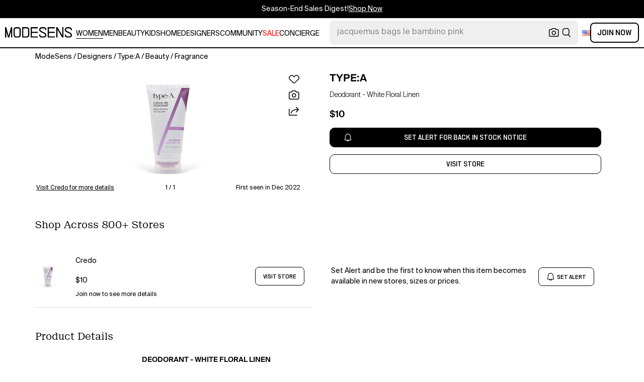

--- FILE ---
content_type: text/html; charset=utf-8
request_url: https://modesens.com/product/typea-deodorant---white-floral-linen-64511816/?refinfo=similarprd64511816
body_size: 65827
content:
<!doctype html>
<html data-n-head-ssr lang="en-us" class="lang-en " data-n-head="%7B%22lang%22:%7B%22ssr%22:%22en-us%22%7D,%22class%22:%7B%22ssr%22:%22lang-en%20%22%7D%7D">
  <head >
    <title>Type:a Deodorant - White Floral Linen  | ModeSens</title><meta data-n-head="ssr" charset="utf-8"><meta data-n-head="ssr" name="viewport" content="width=device-width, initial-scale=1.0, minimum-scale=1.0, maximum-scale=1.0, user-scalable=no"><meta data-n-head="ssr" name="ir-site-verification-token" value="-1470320165"><meta data-n-head="ssr" http-equiv="Content-Security-Policy" content="upgrade-insecure-requests"><meta data-n-head="ssr" property="og:type" content="website"><meta data-n-head="ssr" property="og:site_name" content="ModeSens"><meta data-n-head="ssr" property="fb:app_id" content="822420867799662"><meta data-n-head="ssr" name="theme-color" content="#FFF"><meta data-n-head="ssr" property="og:locale" content="en_us"><meta data-n-head="ssr" property="og:locale:alternate" content="en_US"><meta data-n-head="ssr" property="og:locale:alternate" content="zh_CN"><meta data-n-head="ssr" name="mobile-web-app-capable" content="yes"><meta data-n-head="ssr" name="apple-mobile-web-app-status-bar-style" content="default "><meta data-n-head="ssr" name="apple-itunes-app" content="app-id=976201094, app-argument=https://modesens.com/product/typea-deodorant---white-floral-linen-64511816/?refinfo=similarprd64511816"><meta data-n-head="ssr" name="google-play-app" content="app-id=com.modesens.androidapp"><meta data-n-head="ssr" data-hid="description" name="description" content="Shop Type:a Deodorant - White Floral Linen from 800+ stores, starting at $10. type:A deodorant - The Dreamer. This Product Is:.  a clean deodorant containing baking soda. Good For:.  all skin types including dry, mature, sensitive, blemish-prone, combination and normal. Why We Love It:. ﻿ type:A Deodorant - The Dreamer is a sweat-activated formula that creates a time release effect for long lasting protection against odor and wetness. This aluminum-free deodorant is powered by natural active ingredients that absorb instantly, leaving skin soft and dry. This lightweight cream swipes on just like a stick – it’s fast, clean and easy to apply, and won’t stain clothes.  . Scent:.  The Dreamer (inspired by a delicate bouquet of fresh jasmine and ylang ylang blossoms)  ."><meta data-n-head="ssr" data-hid="twitter:url" name="twitter:url" content="https://modesens.com/product/typea-deodorant---white-floral-linen-64511816/?refinfo=similarprd64511816"><meta data-n-head="ssr" data-hid="twitter:title" name="twitter:title" content="Type:a Deodorant - White Floral Linen | ModeSens"><meta data-n-head="ssr" data-hid="twitter:description" name="twitter:description" content="Shop Type:a Deodorant - White Floral Linen from 800+ stores, starting at $10. type:A deodorant - The Dreamer. This Product Is:.  a clean deodorant containing baking soda. Good For:.  all skin types including dry, mature, sensitive, blemish-prone, combination and normal. Why We Love It:. ﻿ type:A Deodorant - The Dreamer is a sweat-activated formula that creates a time release effect for long lasting protection against odor and wetness. This aluminum-free deodorant is powered by natural active ingredients that absorb instantly, leaving skin soft and dry. This lightweight cream swipes on just like a stick – it’s fast, clean and easy to apply, and won’t stain clothes.  . Scent:.  The Dreamer (inspired by a delicate bouquet of fresh jasmine and ylang ylang blossoms)  ."><meta data-n-head="ssr" data-hid="twitter:image:src" name="twitter:image:src" content="https://cdn.modesens.com/product/64511816_1?w=400"><meta data-n-head="ssr" property="og:url" content="https://modesens.com/product/typea-deodorant---white-floral-linen-64511816/?refinfo=similarprd64511816"><meta data-n-head="ssr" property="og:title" content="Type:a Deodorant - White Floral Linen | ModeSens"><meta data-n-head="ssr" property="og:description" content="Shop Type:a Deodorant - White Floral Linen from 800+ stores, starting at $10. type:A deodorant - The Dreamer. This Product Is:.  a clean deodorant containing baking soda. Good For:.  all skin types including dry, mature, sensitive, blemish-prone, combination and normal. Why We Love It:. ﻿ type:A Deodorant - The Dreamer is a sweat-activated formula that creates a time release effect for long lasting protection against odor and wetness. This aluminum-free deodorant is powered by natural active ingredients that absorb instantly, leaving skin soft and dry. This lightweight cream swipes on just like a stick – it’s fast, clean and easy to apply, and won’t stain clothes.  . Scent:.  The Dreamer (inspired by a delicate bouquet of fresh jasmine and ylang ylang blossoms)  ."><meta data-n-head="ssr" property="og:image" content="https://cdn.modesens.com/product/64511816_1?w=400"><meta data-n-head="ssr" name="twitter:card" content="summary_large_image"><meta data-n-head="ssr" name="robots" content="max-image-preview:large"><meta data-n-head="ssr" property="product:brand" content="TYPE:A"><meta data-n-head="ssr" property="product:amount" content="10"><meta data-n-head="ssr" property="product:original_price:currency" content="USD"><meta data-n-head="ssr" property="product:condition" content="new"><meta data-n-head="ssr" property="product:category" content="FRAGRANCE"><meta data-n-head="ssr" property="product:target_gender" content="female"><meta data-n-head="ssr" property="product:availability" content="oos"><meta data-n-head="ssr" name="twitter:label1" content="Price"><meta data-n-head="ssr" name="twitter:data1" content="USD 10"><meta data-n-head="ssr" name="twitter:label2" content="Designer"><meta data-n-head="ssr" name="twitter:data2" content="TYPE:A"><link data-n-head="ssr" rel="preconnect" href="https://cdn.modesens.com"><link data-n-head="ssr" rel="icon" type="image/png" sizes="32x32" href="https://cdn.modesens.com/static/img/20250910M_32x32.png"><link data-n-head="ssr" rel="icon" type="image/png" sizes="16x16" href="https://cdn.modesens.com/static/img/20250910M_16x16.png"><link data-n-head="ssr" rel="icon" type="image/png" sizes="48x48" href="https://cdn.modesens.com/static/img/20250910M_48x48.png"><link data-n-head="ssr" rel="icon" type="image/png" sizes="192x192" href="https://cdn.modesens.com/static/img/20250910M_192x192.png"><link data-n-head="ssr" rel="apple-touch-icon" type="image/png" sizes="167x167" href="https://cdn.modesens.com/static/img/20250910M_167x167.png"><link data-n-head="ssr" rel="apple-touch-icon" type="image/png" sizes="180x180" href="https://cdn.modesens.com/static/img/20250910M_180x180.png"><link data-n-head="ssr" rel="chrome-webstore-item" href="https://chrome.google.com/webstore/detail/cmfmhegpbogfmojekmidappigcfbgbcb"><link data-n-head="ssr" rel="manifest" href="/manifest.json"><link data-n-head="ssr" data-hid="canonical" rel="canonical" href="https://modesens.com/product/typea-deodorant---white-floral-linen-64511816/"><link data-n-head="ssr" data-hid="alternate-hreflang-en-us" rel="alternate" href="https://modesens.com/product/typea-deodorant---white-floral-linen-64511816/" hreflang="en-us"><link data-n-head="ssr" data-hid="alternate-hreflang-en-gb" rel="alternate" href="https://modesens.com/en-gb/product/typea-deodorant---white-floral-linen-64511816/" hreflang="en-gb"><link data-n-head="ssr" data-hid="alternate-hreflang-zh-cn" rel="alternate" href="https://modesens.cn/product/typea-deodorant---white-floral-linen-64511816/" hreflang="zh-cn"><link data-n-head="ssr" data-hid="alternate-hreflang-x-default" rel="alternate" href="https://modesens.com/product/typea-deodorant---white-floral-linen-64511816/" hreflang="x-default"><link data-n-head="ssr" rel="preload" href="https://cdn.modesens.com/product/64511816_1?w=400" as="image"><script data-n-head="ssr">(function(w,d,s,l,i){w[l]=w[l]||[];w[l].push({'gtm.start':
        new Date().getTime(),event:'gtm.js'});var f=d.getElementsByTagName(s)[0],
        j=d.createElement(s),dl=l!='dataLayer'?'&l='+l:'';j.async=true;j.src=
        'https://www.googletagmanager.com/gtm.js?id='+i+dl;f.parentNode.insertBefore(j,f);
        })(window,document,'script','dataLayer','GTM-5FPW2R8');</script><script data-n-head="ssr">
          window.ms_page_type = 'pdpnewoutone'
          window.dataLayer = window.dataLayer || [];
          function gtag(){dataLayer.push(arguments);}
          gtag('js', new Date());
          var uid = ''
          var email = '';
          var config_data = {}
          config_data.content_group = 'pdpnewoutone'
          config_data.exp_variant_string = 'nuxt-3803-pdpout-pc-a;nuxt-3803-pdp2-pc-a;nuxt-3996-2-a;nuxt-4034-pc-a;'
          config_data.screen_width = window.innerWidth
          if (uid) {
            config_data.user_id = uid
          }
          if (undefined) {
            config_data.cookie_flags = 'SameSite=None;Secure'
          }
          gtag('config', 'G-DJWKGXM3TP', config_data);
          if (uid) {
            gtag('set', 'user_properties', {
              user_level: ''
            })
          }
          function gtagEvent(eventName, parameters) {
            let _parameters = { ...parameters }
            if (!_parameters.page_type) {
              _parameters.page_type = window.$nuxt.$store.state.pageType || window.$nuxt.$route.path
            }
            if (uid && !_parameters.lsuid) {
              _parameters.lsuid = uid
            }
            let _eventName = undefined ? eventName + '_ex' : eventName
            gtag('event', _eventName, {
              ..._parameters
            })
          }
          //写cookies
          function setCookie(name, value, days = 30) {
            var exp = new Date()
            exp.setTime(exp.getTime() + days * 24 * 60 * 60 * 1000)
            document.cookie = name + '=' + encodeURIComponent(value) + ';expires=' + exp.toGMTString() + ';path=/'
          }

          //读取cookies
          function getCookie(name) {
            var reg = new RegExp('(^| )' + name + '=([^;]*)(;|$)')
            var arr = document.cookie.match(reg)
            if (arr) return decodeURIComponent(arr[2])
            else return null
          }

          //删除cookies
          function delCookie(name) {
            //获取cookie
            var data = getCookie(name)
            //如果获取到cookie则重新设置cookie的生存周期为过去时间
            if (data) {
              setCookie(name, data, -1)
            }
          }
          gtag('get', 'G-DJWKGXM3TP', 'session_id', id => {
            sessionStorage.setItem('ms_gsid', id)
            let key = 'gsid'
            let osid = getCookie(key)
            if (id && osid !== id) {
              delCookie(key)
              setCookie(key, id, 1)
            }
          })
          gtag('get', 'G-DJWKGXM3TP', 'client_id', id => {
            sessionStorage.setItem('ms_gcid', id)
            let key = 'gcid'
            let ocid = getCookie(key)
            if (id && ocid !== id) {
              delCookie(key)
              setCookie(key, id, 30)
            }
          })
          if (['paid_membership_landing', 'closetownermembership', 'cart'].includes(config_data.content_group)) {
            let view_page_info = getCookie('where_openpage') || ''
            if (view_page_info) {
              delCookie('where_openpage')
            }
            view_page_info = view_page_info ? view_page_info.split(';') : []
            let component_type = view_page_info[0] 
            let value = view_page_info[1]
            gtagEvent('view_page', {
              value_type: 'web',
              value,
              component_type,
              page_type: 'pdpnewoutone'
            })
          }
          </script><script data-n-head="ssr" data-hid="ldjson-schema" type="application/ld+json">{"@context":"https://schema.org","@type":"BreadcrumbList","itemListElement":[{"@type":"ListItem","position":1,"name":"ModeSens","item":"https://modesens.com/"},{"@type":"ListItem","position":2,"name":"Designers","item":"https://modesens.com/designers/"},{"@type":"ListItem","position":3,"name":"Type:A","item":"https://modesens.com/designers/typea/"},{"@type":"ListItem","position":4,"name":"Beauty","item":"https://modesens.com/designers/typea/beauty/"},{"@type":"ListItem","position":5,"name":"Fragrance","item":"https://modesens.com/designers/typea/fragrance/"}]}</script><script data-n-head="ssr" data-hid="ldjson-schema" type="application/ld+json">{"@context":"https://schema.org/","@type":"Product","name":"Deodorant - White Floral Linen","image":["https://cdn.modesens.com/product/64511816_1?w=1024"],"sku":64511816,"description":"Shop Type:a Deodorant - White Floral Linen from 800+ stores, starting at $10. type:A deodorant - The Dreamer. This Product Is:.  a clean deodorant containing baking soda. Good For:.  all skin types including dry, mature, sensitive, blemish-prone, combination and normal. Why We Love It:. ﻿ type:A Deodorant - The Dreamer is a sweat-activated formula that creates a time release effect for long lasting protection against odor and wetness. This aluminum-free deodorant is powered by natural active ingredients that absorb instantly, leaving skin soft and dry. This lightweight cream swipes on just like a stick – it’s fast, clean and easy to apply, and won’t stain clothes.  . Scent:.  The Dreamer (inspired by a delicate bouquet of fresh jasmine and ylang ylang blossoms)  .","brand":{"@type":"Brand","name":"TYPE:A"},"productID":64511816,"color":"","offers":{"@type":"Offer","url":"/product/typea-deodorant---white-floral-linen-64511816/","price":"10","priceCurrency":"USD","itemCondition":"http://schema.org/NewCondition","availability":"http://schema.org/SoldOut"}}</script><style data-vue-ssr-id="6312baa8:0 0d70d928:0 61f6baf2:0 0a6db6c8:0 1a9c40a8:0 62e15f3e:0 f7086628:0 24f0b8a8:0 de4c1c8c:0 7c921e69:0 c199cfc6:0 86c91484:0 4d7c99b6:0 7dc36775:0 28cddd77:0 3039611e:0 0f69f52e:0 3a20de1a:0 548491d3:0 53face06:0 27373802:0 45c30213:0 a6310ac0:0 6a01f472:0 02a37764:0 ba9791aa:0 31432e01:0 5f07b498:0 ce50bfc8:0 306b4d21:0 c154b8c2:0 612e662f:0">@font-face{font-family:"SuisseIntl";font-weight:400;font-display:swap;src:url(https://cdn.modesens.com/static/fonts/SuisseIntl-Regular.woff2)}@font-face{font-family:"SuisseIntl";font-weight:300;font-display:swap;src:url(https://cdn.modesens.com/static/fonts/SuisseIntl-Light.woff2)}@font-face{font-family:"SuisseIntl";font-weight:100;font-display:swap;src:url(https://cdn.modesens.com/static/fonts/SuisseIntl-Thin.woff2)}@font-face{font-family:"SuisseIntl";font-weight:700;font-display:swap;src:url(https://cdn.modesens.com/static/fonts/SuisseIntl-Semibold.woff2)}@font-face{font-family:"Suisse Neue";font-weight:300;font-display:swap;src:url(https://cdn.modesens.com/static/fonts/SuisseNeue-Light.woff2)}@font-face{font-family:"PP Nikkei Pacific";font-weight:300;font-display:swap;src:url(https://cdn.modesens.com/static/fonts/PPNikkeiPacific-Light.woff2)}@font-face{font-family:"PP Nikkei Pacific";font-weight:400;font-display:swap;src:url(https://cdn.modesens.com/static/fonts/PPNikkeiPacific-Regular.woff2)}@font-face{font-family:"SimSun";font-weight:400;font-display:"optional";src:url(https://cdn.modesens.com/static/fonts/SourceHanSerifSC-Regular2.woff2)}@font-face{font-family:"Alimama ShuHeiTi";font-weight:700;font-display:"optional";src:url(https://cdn.modesens.com/static/fonts/AlimamaShuHeiTi-Bold2.woff2)}
@font-face{font-family:"Phosphor";src:url(https://cdn.modesens.com/static/css/Phosphor.woff2) format("woff2");font-weight:400;font-style:normal;font-display:swap}.ph{font-family:"Phosphor"!important;speak:never;font-style:normal;font-weight:400;font-variant:normal;text-transform:none;line-height:1;letter-spacing:0;-ms-font-feature-settings:"liga" 1;font-feature-settings:"liga",normal,"dlig";font-variant-ligatures:discretionary-ligatures;-webkit-font-smoothing:antialiased;-moz-osx-font-smoothing:grayscale}.ph.ph-address-book:before{content:"\e6f8"}.ph.ph-address-book-tabs:before{content:"\ee4e"}.ph.ph-alarm:before{content:"\e006"}.ph.ph-amazon-logo:before{content:"\e96c"}.ph.ph-android-logo:before{content:"\e008"}.ph.ph-aperture:before{content:"\e00a"}.ph.ph-app-store-logo:before{content:"\e974"}.ph.ph-app-window:before{content:"\e5da"}.ph.ph-apple-logo:before{content:"\e516"}.ph.ph-arrow-clockwise:before{content:"\e036"}.ph.ph-arrow-counter-clockwise:before{content:"\e038"}.ph.ph-arrow-down:before{content:"\e03e"}.ph.ph-arrow-down-left:before{content:"\e040"}.ph.ph-arrow-down-right:before{content:"\e042"}.ph.ph-arrow-left:before{content:"\e058"}.ph.ph-arrow-line-down:before{content:"\e05c"}.ph.ph-arrow-line-down-left:before{content:"\e05e"}.ph.ph-arrow-line-down-right:before{content:"\e060"}.ph.ph-arrow-line-left:before{content:"\e062"}.ph.ph-arrow-line-right:before{content:"\e064"}.ph.ph-arrow-line-up:before{content:"\e066"}.ph.ph-arrow-line-up-left:before{content:"\e068"}.ph.ph-arrow-line-up-right:before{content:"\e06a"}.ph.ph-arrow-right:before{content:"\e06c"}.ph.ph-arrow-up:before{content:"\e08e"}.ph.ph-arrow-up-left:before{content:"\e090"}.ph.ph-arrow-up-right:before{content:"\e092"}.ph.ph-arrows-out-cardinal:before{content:"\e0a4"}.ph.ph-bag:before{content:"\e0b0"}.ph.ph-bag-simple:before{content:"\e5e6"}.ph.ph-barcode:before{content:"\e0b8"}.ph.ph-bell:before{content:"\e0ce"}.ph.ph-cake:before{content:"\e780"}.ph.ph-calendar-blank:before{content:"\e10a"}.ph.ph-camera:before{content:"\e10e"}.ph.ph-camera-plus:before{content:"\ec58"}.ph.ph-caret-down:before{content:"\e136"}.ph.ph-caret-left:before{content:"\e138"}.ph.ph-caret-right:before{content:"\e13a"}.ph.ph-caret-up:before{content:"\e13c"}.ph.ph-chart-bar:before{content:"\e150"}.ph.ph-chat:before{content:"\e15c"}.ph.ph-chat-dots:before{content:"\e170"}.ph.ph-check:before{content:"\e182"}.ph.ph-check-circle:before{content:"\e184"}.ph.ph-check-fat:before{content:"\eba6"}.ph.ph-check-square:before{content:"\e186"}.ph.ph-check-square-offset:before{content:"\e188"}.ph.ph-clipboard:before{content:"\e196"}.ph.ph-clipboard-text:before{content:"\e198"}.ph.ph-coat-hanger:before{content:"\e7fe"}.ph.ph-coins:before{content:"\e78e"}.ph.ph-compass:before{content:"\e1c8"}.ph.ph-device-mobile-camera:before{content:"\e1e2"}.ph.ph-diamonds-four:before{content:"\e8f4"}.ph.ph-dots-three:before{content:"\e1fe"}.ph.ph-eye:before{content:"\e220"}.ph.ph-eye-closed:before{content:"\e222"}.ph.ph-facebook-logo:before{content:"\e226"}.ph.ph-file:before{content:"\e230"}.ph.ph-file-arrow-down:before{content:"\e232"}.ph.ph-file-arrow-up:before{content:"\e61e"}.ph.ph-globe:before{content:"\e288"}.ph.ph-google-chrome-logo:before{content:"\e976"}.ph.ph-hand-coins:before{content:"\ea8c"}.ph.ph-headset:before{content:"\e584"}.ph.ph-house:before{content:"\e2c2"}.ph.ph-image:before{content:"\e2ca"}.ph.ph-info:before{content:"\e2ce"}.ph.ph-instagram-logo:before{content:"\e2d0"}.ph.ph-link:before{content:"\e2e2"}.ph.ph-link-simple:before{content:"\e2e6"}.ph.ph-linkedin-logo:before{content:"\e2ee"}.ph.ph-list:before{content:"\e2f0"}.ph.ph-list-bullets:before{content:"\e2f2"}.ph.ph-list-checks:before{content:"\eadc"}.ph.ph-list-heart:before{content:"\ebde"}.ph.ph-list-magnifying-glass:before{content:"\ebe0"}.ph.ph-list-numbers:before{content:"\e2f6"}.ph.ph-list-plus:before{content:"\e2f8"}.ph.ph-list-star:before{content:"\ebdc"}.ph.ph-lock:before{content:"\e2fa"}.ph.ph-lock-open:before{content:"\e306"}.ph.ph-map-pin:before{content:"\e316"}.ph.ph-medal:before{content:"\e320"}.ph.ph-minus:before{content:"\e32a"}.ph.ph-minus-circle:before{content:"\e32c"}.ph.ph-money:before{content:"\e588"}.ph.ph-moon:before{content:"\e330"}.ph.ph-number-circle-eight:before{content:"\e352"}.ph.ph-number-circle-five:before{content:"\e358"}.ph.ph-number-circle-four:before{content:"\e35e"}.ph.ph-number-circle-nine:before{content:"\e364"}.ph.ph-number-circle-one:before{content:"\e36a"}.ph.ph-number-circle-seven:before{content:"\e370"}.ph.ph-number-circle-six:before{content:"\e376"}.ph.ph-number-circle-three:before{content:"\e37c"}.ph.ph-number-circle-two:before{content:"\e382"}.ph.ph-number-circle-zero:before{content:"\e388"}.ph.ph-number-eight:before{content:"\e350"}.ph.ph-number-five:before{content:"\e356"}.ph.ph-number-four:before{content:"\e35c"}.ph.ph-number-nine:before{content:"\e362"}.ph.ph-number-one:before{content:"\e368"}.ph.ph-number-seven:before{content:"\e36e"}.ph.ph-number-six:before{content:"\e374"}.ph.ph-number-square-eight:before{content:"\e354"}.ph.ph-number-square-five:before{content:"\e35a"}.ph.ph-number-square-four:before{content:"\e360"}.ph.ph-number-square-nine:before{content:"\e366"}.ph.ph-number-square-one:before{content:"\e36c"}.ph.ph-number-square-seven:before{content:"\e372"}.ph.ph-number-square-six:before{content:"\e378"}.ph.ph-number-square-three:before{content:"\e37e"}.ph.ph-number-square-two:before{content:"\e384"}.ph.ph-number-square-zero:before{content:"\e38a"}.ph.ph-number-three:before{content:"\e37a"}.ph.ph-number-two:before{content:"\e380"}.ph.ph-number-zero:before{content:"\e386"}.ph.ph-paper-plane-tilt:before{content:"\e398"}.ph.ph-pencil:before{content:"\e3ae"}.ph.ph-pencil-circle:before{content:"\e3b0"}.ph.ph-pencil-line:before{content:"\e3b2"}.ph.ph-pencil-ruler:before{content:"\e906"}.ph.ph-pinterest-logo:before{content:"\e64e"}.ph.ph-plus:before{content:"\e3d4"}.ph.ph-plus-circle:before{content:"\e3d6"}.ph.ph-plus-minus:before{content:"\e3d8"}.ph.ph-plus-square:before{content:"\ed4a"}.ph.ph-puzzle-piece:before{content:"\e596"}.ph.ph-qr-code:before{content:"\e3e6"}.ph.ph-question:before{content:"\e3e8"}.ph.ph-question-mark:before{content:"\e3e9"}.ph.ph-reddit-logo:before{content:"\e59c"}.ph.ph-scan:before{content:"\ebb6"}.ph.ph-seal-percent:before{content:"\e60a"}.ph.ph-share:before{content:"\e406"}.ph.ph-share-fat:before{content:"\ed52"}.ph.ph-share-network:before{content:"\e408"}.ph.ph-shield-check:before{content:"\e40c"}.ph.ph-sort-ascending:before{content:"\e444"}.ph.ph-sort-descending:before{content:"\e446"}.ph.ph-square:before{content:"\e45e"}.ph.ph-star:before{content:"\e46a"}.ph.ph-star-four:before{content:"\e6a4"}.ph.ph-star-half:before{content:"\e70a"}.ph.ph-storefront:before{content:"\e470"}.ph.ph-sun:before{content:"\e472"}.ph.ph-t-shirt:before{content:"\e670"}.ph.ph-tag:before{content:"\e478"}.ph.ph-tag-chevron:before{content:"\e672"}.ph.ph-tag-simple:before{content:"\e47a"}.ph.ph-threads-logo:before{content:"\ed9e"}.ph.ph-ticket:before{content:"\e490"}.ph.ph-tiktok-logo:before{content:"\eaf2"}.ph.ph-trash:before{content:"\e4a6"}.ph.ph-trend-down:before{content:"\e4ac"}.ph.ph-trend-up:before{content:"\e4ae"}.ph.ph-trophy:before{content:"\e67e"}.ph.ph-tumblr-logo:before{content:"\e8d4"}.ph.ph-twitter-logo:before{content:"\e4ba"}.ph.ph-user:before{content:"\e4c2"}.ph.ph-user-check:before{content:"\eafa"}.ph.ph-user-circle:before{content:"\e4c4"}.ph.ph-user-circle-check:before{content:"\ec38"}.ph.ph-user-circle-plus:before{content:"\e4ca"}.ph.ph-user-list:before{content:"\e73c"}.ph.ph-user-plus:before{content:"\e4d0"}.ph.ph-users:before{content:"\e4d6"}.ph.ph-users-four:before{content:"\e68c"}.ph.ph-users-three:before{content:"\e68e"}.ph.ph-warning-circle:before{content:"\e4e2"}.ph.ph-wechat-logo:before{content:"\e8d2"}.ph.ph-x:before{content:"\e4f6"}.ph.ph-x-logo:before{content:"\e4bc"}.ph.ph-x-square:before{content:"\e4fa"}.ph.ph-youtube-logo:before{content:"\e4fc"}.ph.ph-sliders-horizontal:before{content:"\e434"}.ph.ph-credit-card:before{content:"\e1d2"}
@font-face{font-family:"Phosphor-Fill";src:url(https://cdn.modesens.com/static/css/Phosphor-Fill.woff2) format("woff2");font-weight:400;font-style:normal;font-display:swap}.ph-fill{font-family:"Phosphor-Fill"!important;speak:never;font-style:normal;font-weight:400;font-variant:normal;text-transform:none;line-height:1;letter-spacing:0;-ms-font-feature-settings:"liga" 1;font-feature-settings:"liga",normal,"dlig";font-variant-ligatures:discretionary-ligatures;-webkit-font-smoothing:antialiased;-moz-osx-font-smoothing:grayscale}.ph-fill.ph-android-logo:before{content:"\e008"}.ph-fill.ph-apple-logo:before{content:"\e516"}.ph-fill.ph-bell:before{content:"\e0ce"}.ph-fill.ph-number-circle-eight:before{content:"\e352"}.ph-fill.ph-number-circle-five:before{content:"\e358"}.ph-fill.ph-number-circle-four:before{content:"\e35e"}.ph-fill.ph-number-circle-nine:before{content:"\e364"}.ph-fill.ph-number-circle-one:before{content:"\e36a"}.ph-fill.ph-number-circle-seven:before{content:"\e370"}.ph-fill.ph-number-circle-six:before{content:"\e376"}.ph-fill.ph-number-circle-three:before{content:"\e37c"}.ph-fill.ph-number-circle-two:before{content:"\e382"}.ph-fill.ph-number-circle-zero:before{content:"\e388"}.ph-fill.ph-star:before{content:"\e46a"}.ph-fill.ph-star-four:before{content:"\e6a4"}.ph-fill.ph-star-half:before{content:"\e70a"}
/*!
 * Bootstrap Grid v4.6.1 (https://getbootstrap.com/)
 * Copyright 2011-2021 The Bootstrap Authors
 * Copyright 2011-2021 Twitter, Inc.
 * Licensed under MIT (https://github.com/twbs/bootstrap/blob/main/LICENSE)
 */.container,.container-fluid,.container-lg,.container-md,.container-sm,.container-xl{width:100%;padding-right:15px;padding-left:15px;margin-right:auto;margin-left:auto}.row{display:flex;flex-wrap:wrap;margin-right:-15px;margin-left:-15px}.col,.col-1,.col-2,.col-3,.col-4,.col-5,.col-6,.col-7,.col-8,.col-9,.col-10,.col-11,.col-12,.col-auto,.col-lg,.col-lg-1,.col-lg-2,.col-lg-3,.col-lg-4,.col-lg-5,.col-lg-6,.col-lg-7,.col-lg-8,.col-lg-9,.col-lg-10,.col-lg-11,.col-lg-12,.col-lg-auto,.col-md,.col-md-1,.col-md-2,.col-md-3,.col-md-4,.col-md-5,.col-md-6,.col-md-7,.col-md-8,.col-md-9,.col-md-10,.col-md-11,.col-md-12,.col-md-auto,.col-sm,.col-sm-1,.col-sm-2,.col-sm-3,.col-sm-4,.col-sm-5,.col-sm-6,.col-sm-7,.col-sm-8,.col-sm-9,.col-sm-10,.col-sm-11,.col-sm-12,.col-sm-auto,.col-xl,.col-xl-1,.col-xl-2,.col-xl-3,.col-xl-4,.col-xl-5,.col-xl-6,.col-xl-7,.col-xl-8,.col-xl-9,.col-xl-10,.col-xl-11,.col-xl-12,.col-xl-auto{position:relative;width:100%;padding-right:15px;padding-left:15px}.col{flex-basis:0;flex-grow:1;max-width:100%}.col-auto{flex:0 0 auto;width:auto;max-width:100%}.col-1{flex:0 0 8.333333%;max-width:8.333333%}.col-2{flex:0 0 16.666667%;max-width:16.666667%}.col-3{flex:0 0 25%;max-width:25%}.col-4{flex:0 0 33.333333%;max-width:33.333333%}.col-5{flex:0 0 41.666667%;max-width:41.666667%}.col-6{flex:0 0 50%;max-width:50%}.col-7{flex:0 0 58.333333%;max-width:58.333333%}.col-8{flex:0 0 66.666667%;max-width:66.666667%}.col-9{flex:0 0 75%;max-width:75%}.col-10{flex:0 0 83.333333%;max-width:83.333333%}.col-11{flex:0 0 91.666667%;max-width:91.666667%}.col-12{flex:0 0 100%;max-width:100%}.d-none{display:none!important}.d-inline{display:inline!important}.d-inline-block{display:inline-block!important}.d-block{display:block!important}.d-flex{display:flex!important}.d-inline-flex{display:inline-flex!important}.flex-row{flex-direction:row!important}.flex-column{flex-direction:column!important}.flex-row-reverse{flex-direction:row-reverse!important}.flex-column-reverse{flex-direction:column-reverse!important}.flex-wrap{flex-wrap:wrap!important}.flex-nowrap{flex-wrap:nowrap!important}.flex-wrap-reverse{flex-wrap:wrap-reverse!important}.flex-fill{flex:1 1 auto!important}.flex-grow-0{flex-grow:0!important}.flex-grow-1{flex-grow:1!important}.flex-shrink-0{flex-shrink:0!important}.flex-shrink-1{flex-shrink:1!important}.justify-content-start{justify-content:flex-start!important}.justify-content-end{justify-content:flex-end!important}.justify-content-center{justify-content:center!important}.justify-content-between{justify-content:space-between!important}.justify-content-around{justify-content:space-around!important}.align-items-start{align-items:flex-start!important}.align-items-end{align-items:flex-end!important}.align-items-center{align-items:center!important}.align-items-baseline{align-items:baseline!important}.align-items-stretch{align-items:stretch!important}.align-content-start{align-content:flex-start!important}.align-content-end{align-content:flex-end!important}.align-content-center{align-content:center!important}.align-content-between{align-content:space-between!important}.align-content-around{align-content:space-around!important}.align-content-stretch{align-content:stretch!important}.align-self-auto{align-self:auto!important}.align-self-start{align-self:flex-start!important}.align-self-end{align-self:flex-end!important}.align-self-center{align-self:center!important}.align-self-baseline{align-self:baseline!important}.align-self-stretch{align-self:stretch!important}.m-0{margin:0!important}.mt-0,.my-0{margin-top:0!important}.mr-0,.mx-0{margin-right:0!important}.mb-0,.my-0{margin-bottom:0!important}.ml-0,.mx-0{margin-left:0!important}.m-1{margin:.25rem!important}.mt-1,.my-1{margin-top:.25rem!important}.mr-1,.mx-1{margin-right:.25rem!important}.mb-1,.my-1{margin-bottom:.25rem!important}.ml-1,.mx-1{margin-left:.25rem!important}.m-2{margin:.5rem!important}.mt-2,.my-2{margin-top:.5rem!important}.mr-2,.mx-2{margin-right:.5rem!important}.mb-2,.my-2{margin-bottom:.5rem!important}.ml-2,.mx-2{margin-left:.5rem!important}.m-3{margin:1rem!important}.mt-3,.my-3{margin-top:1rem!important}.mr-3,.mx-3{margin-right:1rem!important}.mb-3,.my-3{margin-bottom:1rem!important}.ml-3,.mx-3{margin-left:1rem!important}.m-4{margin:1.5rem!important}.mt-4,.my-4{margin-top:1.5rem!important}.mr-4,.mx-4{margin-right:1.5rem!important}.mb-4,.my-4{margin-bottom:1.5rem!important}.ml-4,.mx-4{margin-left:1.5rem!important}.m-5{margin:3rem!important}.mt-5,.my-5{margin-top:3rem!important}.mr-5,.mx-5{margin-right:3rem!important}.mb-5,.my-5{margin-bottom:3rem!important}.ml-5,.mx-5{margin-left:3rem!important}.p-0{padding:0!important}.pt-0,.py-0{padding-top:0!important}.pr-0,.px-0{padding-right:0!important}.pb-0,.py-0{padding-bottom:0!important}.pl-0,.px-0{padding-left:0!important}.p-1{padding:.25rem!important}.pt-1,.py-1{padding-top:.25rem!important}.pr-1,.px-1{padding-right:.25rem!important}.pb-1,.py-1{padding-bottom:.25rem!important}.pl-1,.px-1{padding-left:.25rem!important}.p-2{padding:.5rem!important}.pt-2,.py-2{padding-top:.5rem!important}.pr-2,.px-2{padding-right:.5rem!important}.pb-2,.py-2{padding-bottom:.5rem!important}.pl-2,.px-2{padding-left:.5rem!important}.p-3{padding:1rem!important}.pt-3,.py-3{padding-top:1rem!important}.pr-3,.px-3{padding-right:1rem!important}.pb-3,.py-3{padding-bottom:1rem!important}.pl-3,.px-3{padding-left:1rem!important}.p-4{padding:1.5rem!important}.pt-4,.py-4{padding-top:1.5rem!important}.pr-4,.px-4{padding-right:1.5rem!important}.pb-4,.py-4{padding-bottom:1.5rem!important}.pl-4,.px-4{padding-left:1.5rem!important}.p-5{padding:3rem!important}.pt-5,.py-5{padding-top:3rem!important}.pr-5,.px-5{padding-right:3rem!important}.pb-5,.py-5{padding-bottom:3rem!important}.pl-5,.px-5{padding-left:3rem!important}.m-auto{margin:auto!important}.mt-auto,.my-auto{margin-top:auto!important}.mr-auto,.mx-auto{margin-right:auto!important}.mb-auto,.my-auto{margin-bottom:auto!important}.ml-auto,.mx-auto{margin-left:auto!important}@media (min-width:576px){.container,.container-sm{max-width:540px}.col-sm{flex-basis:0;flex-grow:1;max-width:100%}.col-sm-auto{flex:0 0 auto;width:auto;max-width:100%}.col-sm-1{flex:0 0 8.333333%;max-width:8.333333%}.col-sm-2{flex:0 0 16.666667%;max-width:16.666667%}.col-sm-3{flex:0 0 25%;max-width:25%}.col-sm-4{flex:0 0 33.333333%;max-width:33.333333%}.col-sm-5{flex:0 0 41.666667%;max-width:41.666667%}.col-sm-6{flex:0 0 50%;max-width:50%}.col-sm-7{flex:0 0 58.333333%;max-width:58.333333%}.col-sm-8{flex:0 0 66.666667%;max-width:66.666667%}.col-sm-9{flex:0 0 75%;max-width:75%}.col-sm-10{flex:0 0 83.333333%;max-width:83.333333%}.col-sm-11{flex:0 0 91.666667%;max-width:91.666667%}.col-sm-12{flex:0 0 100%;max-width:100%}.d-sm-none{display:none!important}.d-sm-inline{display:inline!important}.d-sm-inline-block{display:inline-block!important}.d-sm-block{display:block!important}.d-sm-flex{display:flex!important}.d-sm-inline-flex{display:inline-flex!important}.flex-sm-row{flex-direction:row!important}.flex-sm-column{flex-direction:column!important}.flex-sm-row-reverse{flex-direction:row-reverse!important}.flex-sm-column-reverse{flex-direction:column-reverse!important}.flex-sm-wrap{flex-wrap:wrap!important}.flex-sm-nowrap{flex-wrap:nowrap!important}.flex-sm-wrap-reverse{flex-wrap:wrap-reverse!important}.flex-sm-fill{flex:1 1 auto!important}.flex-sm-grow-0{flex-grow:0!important}.flex-sm-grow-1{flex-grow:1!important}.flex-sm-shrink-0{flex-shrink:0!important}.flex-sm-shrink-1{flex-shrink:1!important}.justify-content-sm-start{justify-content:flex-start!important}.justify-content-sm-end{justify-content:flex-end!important}.justify-content-sm-center{justify-content:center!important}.justify-content-sm-between{justify-content:space-between!important}.justify-content-sm-around{justify-content:space-around!important}.align-items-sm-start{align-items:flex-start!important}.align-items-sm-end{align-items:flex-end!important}.align-items-sm-center{align-items:center!important}.align-items-sm-baseline{align-items:baseline!important}.align-items-sm-stretch{align-items:stretch!important}.align-content-sm-start{align-content:flex-start!important}.align-content-sm-end{align-content:flex-end!important}.align-content-sm-center{align-content:center!important}.align-content-sm-between{align-content:space-between!important}.align-content-sm-around{align-content:space-around!important}.align-content-sm-stretch{align-content:stretch!important}.align-self-sm-auto{align-self:auto!important}.align-self-sm-start{align-self:flex-start!important}.align-self-sm-end{align-self:flex-end!important}.align-self-sm-center{align-self:center!important}.align-self-sm-baseline{align-self:baseline!important}.align-self-sm-stretch{align-self:stretch!important}.m-sm-0{margin:0!important}.mt-sm-0,.my-sm-0{margin-top:0!important}.mr-sm-0,.mx-sm-0{margin-right:0!important}.mb-sm-0,.my-sm-0{margin-bottom:0!important}.ml-sm-0,.mx-sm-0{margin-left:0!important}.m-sm-1{margin:.25rem!important}.mt-sm-1,.my-sm-1{margin-top:.25rem!important}.mr-sm-1,.mx-sm-1{margin-right:.25rem!important}.mb-sm-1,.my-sm-1{margin-bottom:.25rem!important}.ml-sm-1,.mx-sm-1{margin-left:.25rem!important}.m-sm-2{margin:.5rem!important}.mt-sm-2,.my-sm-2{margin-top:.5rem!important}.mr-sm-2,.mx-sm-2{margin-right:.5rem!important}.mb-sm-2,.my-sm-2{margin-bottom:.5rem!important}.ml-sm-2,.mx-sm-2{margin-left:.5rem!important}.m-sm-3{margin:1rem!important}.mt-sm-3,.my-sm-3{margin-top:1rem!important}.mr-sm-3,.mx-sm-3{margin-right:1rem!important}.mb-sm-3,.my-sm-3{margin-bottom:1rem!important}.ml-sm-3,.mx-sm-3{margin-left:1rem!important}.m-sm-4{margin:1.5rem!important}.mt-sm-4,.my-sm-4{margin-top:1.5rem!important}.mr-sm-4,.mx-sm-4{margin-right:1.5rem!important}.mb-sm-4,.my-sm-4{margin-bottom:1.5rem!important}.ml-sm-4,.mx-sm-4{margin-left:1.5rem!important}.m-sm-5{margin:3rem!important}.mt-sm-5,.my-sm-5{margin-top:3rem!important}.mr-sm-5,.mx-sm-5{margin-right:3rem!important}.mb-sm-5,.my-sm-5{margin-bottom:3rem!important}.ml-sm-5,.mx-sm-5{margin-left:3rem!important}.p-sm-0{padding:0!important}.pt-sm-0,.py-sm-0{padding-top:0!important}.pr-sm-0,.px-sm-0{padding-right:0!important}.pb-sm-0,.py-sm-0{padding-bottom:0!important}.pl-sm-0,.px-sm-0{padding-left:0!important}.p-sm-1{padding:.25rem!important}.pt-sm-1,.py-sm-1{padding-top:.25rem!important}.pr-sm-1,.px-sm-1{padding-right:.25rem!important}.pb-sm-1,.py-sm-1{padding-bottom:.25rem!important}.pl-sm-1,.px-sm-1{padding-left:.25rem!important}.p-sm-2{padding:.5rem!important}.pt-sm-2,.py-sm-2{padding-top:.5rem!important}.pr-sm-2,.px-sm-2{padding-right:.5rem!important}.pb-sm-2,.py-sm-2{padding-bottom:.5rem!important}.pl-sm-2,.px-sm-2{padding-left:.5rem!important}.p-sm-3{padding:1rem!important}.pt-sm-3,.py-sm-3{padding-top:1rem!important}.pr-sm-3,.px-sm-3{padding-right:1rem!important}.pb-sm-3,.py-sm-3{padding-bottom:1rem!important}.pl-sm-3,.px-sm-3{padding-left:1rem!important}.p-sm-4{padding:1.5rem!important}.pt-sm-4,.py-sm-4{padding-top:1.5rem!important}.pr-sm-4,.px-sm-4{padding-right:1.5rem!important}.pb-sm-4,.py-sm-4{padding-bottom:1.5rem!important}.pl-sm-4,.px-sm-4{padding-left:1.5rem!important}.p-sm-5{padding:3rem!important}.pt-sm-5,.py-sm-5{padding-top:3rem!important}.pr-sm-5,.px-sm-5{padding-right:3rem!important}.pb-sm-5,.py-sm-5{padding-bottom:3rem!important}.pl-sm-5,.px-sm-5{padding-left:3rem!important}.m-sm-auto{margin:auto!important}.mt-sm-auto,.my-sm-auto{margin-top:auto!important}.mr-sm-auto,.mx-sm-auto{margin-right:auto!important}.mb-sm-auto,.my-sm-auto{margin-bottom:auto!important}.ml-sm-auto,.mx-sm-auto{margin-left:auto!important}}@media (min-width:768px){.container,.container-md,.container-sm{max-width:720px}.col-md{flex-basis:0;flex-grow:1;max-width:100%}.col-md-auto{flex:0 0 auto;width:auto;max-width:100%}.col-md-1{flex:0 0 8.333333%;max-width:8.333333%}.col-md-2{flex:0 0 16.666667%;max-width:16.666667%}.col-md-3{flex:0 0 25%;max-width:25%}.col-md-4{flex:0 0 33.333333%;max-width:33.333333%}.col-md-5{flex:0 0 41.666667%;max-width:41.666667%}.col-md-6{flex:0 0 50%;max-width:50%}.col-md-7{flex:0 0 58.333333%;max-width:58.333333%}.col-md-8{flex:0 0 66.666667%;max-width:66.666667%}.col-md-9{flex:0 0 75%;max-width:75%}.col-md-10{flex:0 0 83.333333%;max-width:83.333333%}.col-md-11{flex:0 0 91.666667%;max-width:91.666667%}.col-md-12{flex:0 0 100%;max-width:100%}.d-md-none{display:none!important}.d-md-inline{display:inline!important}.d-md-inline-block{display:inline-block!important}.d-md-block{display:block!important}.d-md-flex{display:flex!important}.d-md-inline-flex{display:inline-flex!important}.flex-md-row{flex-direction:row!important}.flex-md-column{flex-direction:column!important}.flex-md-row-reverse{flex-direction:row-reverse!important}.flex-md-column-reverse{flex-direction:column-reverse!important}.flex-md-wrap{flex-wrap:wrap!important}.flex-md-nowrap{flex-wrap:nowrap!important}.flex-md-wrap-reverse{flex-wrap:wrap-reverse!important}.flex-md-fill{flex:1 1 auto!important}.flex-md-grow-0{flex-grow:0!important}.flex-md-grow-1{flex-grow:1!important}.flex-md-shrink-0{flex-shrink:0!important}.flex-md-shrink-1{flex-shrink:1!important}.justify-content-md-start{justify-content:flex-start!important}.justify-content-md-end{justify-content:flex-end!important}.justify-content-md-center{justify-content:center!important}.justify-content-md-between{justify-content:space-between!important}.justify-content-md-around{justify-content:space-around!important}.align-items-md-start{align-items:flex-start!important}.align-items-md-end{align-items:flex-end!important}.align-items-md-center{align-items:center!important}.align-items-md-baseline{align-items:baseline!important}.align-items-md-stretch{align-items:stretch!important}.align-content-md-start{align-content:flex-start!important}.align-content-md-end{align-content:flex-end!important}.align-content-md-center{align-content:center!important}.align-content-md-between{align-content:space-between!important}.align-content-md-around{align-content:space-around!important}.align-content-md-stretch{align-content:stretch!important}.align-self-md-auto{align-self:auto!important}.align-self-md-start{align-self:flex-start!important}.align-self-md-end{align-self:flex-end!important}.align-self-md-center{align-self:center!important}.align-self-md-baseline{align-self:baseline!important}.align-self-md-stretch{align-self:stretch!important}.m-md-0{margin:0!important}.mt-md-0,.my-md-0{margin-top:0!important}.mr-md-0,.mx-md-0{margin-right:0!important}.mb-md-0,.my-md-0{margin-bottom:0!important}.ml-md-0,.mx-md-0{margin-left:0!important}.m-md-1{margin:.25rem!important}.mt-md-1,.my-md-1{margin-top:.25rem!important}.mr-md-1,.mx-md-1{margin-right:.25rem!important}.mb-md-1,.my-md-1{margin-bottom:.25rem!important}.ml-md-1,.mx-md-1{margin-left:.25rem!important}.m-md-2{margin:.5rem!important}.mt-md-2,.my-md-2{margin-top:.5rem!important}.mr-md-2,.mx-md-2{margin-right:.5rem!important}.mb-md-2,.my-md-2{margin-bottom:.5rem!important}.ml-md-2,.mx-md-2{margin-left:.5rem!important}.m-md-3{margin:1rem!important}.mt-md-3,.my-md-3{margin-top:1rem!important}.mr-md-3,.mx-md-3{margin-right:1rem!important}.mb-md-3,.my-md-3{margin-bottom:1rem!important}.ml-md-3,.mx-md-3{margin-left:1rem!important}.m-md-4{margin:1.5rem!important}.mt-md-4,.my-md-4{margin-top:1.5rem!important}.mr-md-4,.mx-md-4{margin-right:1.5rem!important}.mb-md-4,.my-md-4{margin-bottom:1.5rem!important}.ml-md-4,.mx-md-4{margin-left:1.5rem!important}.m-md-5{margin:3rem!important}.mt-md-5,.my-md-5{margin-top:3rem!important}.mr-md-5,.mx-md-5{margin-right:3rem!important}.mb-md-5,.my-md-5{margin-bottom:3rem!important}.ml-md-5,.mx-md-5{margin-left:3rem!important}.p-md-0{padding:0!important}.pt-md-0,.py-md-0{padding-top:0!important}.pr-md-0,.px-md-0{padding-right:0!important}.pb-md-0,.py-md-0{padding-bottom:0!important}.pl-md-0,.px-md-0{padding-left:0!important}.p-md-1{padding:.25rem!important}.pt-md-1,.py-md-1{padding-top:.25rem!important}.pr-md-1,.px-md-1{padding-right:.25rem!important}.pb-md-1,.py-md-1{padding-bottom:.25rem!important}.pl-md-1,.px-md-1{padding-left:.25rem!important}.p-md-2{padding:.5rem!important}.pt-md-2,.py-md-2{padding-top:.5rem!important}.pr-md-2,.px-md-2{padding-right:.5rem!important}.pb-md-2,.py-md-2{padding-bottom:.5rem!important}.pl-md-2,.px-md-2{padding-left:.5rem!important}.p-md-3{padding:1rem!important}.pt-md-3,.py-md-3{padding-top:1rem!important}.pr-md-3,.px-md-3{padding-right:1rem!important}.pb-md-3,.py-md-3{padding-bottom:1rem!important}.pl-md-3,.px-md-3{padding-left:1rem!important}.p-md-4{padding:1.5rem!important}.pt-md-4,.py-md-4{padding-top:1.5rem!important}.pr-md-4,.px-md-4{padding-right:1.5rem!important}.pb-md-4,.py-md-4{padding-bottom:1.5rem!important}.pl-md-4,.px-md-4{padding-left:1.5rem!important}.p-md-5{padding:3rem!important}.pt-md-5,.py-md-5{padding-top:3rem!important}.pr-md-5,.px-md-5{padding-right:3rem!important}.pb-md-5,.py-md-5{padding-bottom:3rem!important}.pl-md-5,.px-md-5{padding-left:3rem!important}.m-md-auto{margin:auto!important}.mt-md-auto,.my-md-auto{margin-top:auto!important}.mr-md-auto,.mx-md-auto{margin-right:auto!important}.mb-md-auto,.my-md-auto{margin-bottom:auto!important}.ml-md-auto,.mx-md-auto{margin-left:auto!important}}@media (min-width:992px){.container,.container-lg,.container-md,.container-sm{max-width:960px}.col-lg{flex-basis:0;flex-grow:1;max-width:100%}.col-lg-auto{flex:0 0 auto;width:auto;max-width:100%}.col-lg-1{flex:0 0 8.333333%;max-width:8.333333%}.col-lg-2{flex:0 0 16.666667%;max-width:16.666667%}.col-lg-3{flex:0 0 25%;max-width:25%}.col-lg-4{flex:0 0 33.333333%;max-width:33.333333%}.col-lg-5{flex:0 0 41.666667%;max-width:41.666667%}.col-lg-6{flex:0 0 50%;max-width:50%}.col-lg-7{flex:0 0 58.333333%;max-width:58.333333%}.col-lg-8{flex:0 0 66.666667%;max-width:66.666667%}.col-lg-9{flex:0 0 75%;max-width:75%}.col-lg-10{flex:0 0 83.333333%;max-width:83.333333%}.col-lg-11{flex:0 0 91.666667%;max-width:91.666667%}.col-lg-12{flex:0 0 100%;max-width:100%}.d-lg-none{display:none!important}.d-lg-inline{display:inline!important}.d-lg-inline-block{display:inline-block!important}.d-lg-block{display:block!important}.d-lg-flex{display:flex!important}.d-lg-inline-flex{display:inline-flex!important}.flex-lg-row{flex-direction:row!important}.flex-lg-column{flex-direction:column!important}.flex-lg-row-reverse{flex-direction:row-reverse!important}.flex-lg-column-reverse{flex-direction:column-reverse!important}.flex-lg-wrap{flex-wrap:wrap!important}.flex-lg-nowrap{flex-wrap:nowrap!important}.flex-lg-wrap-reverse{flex-wrap:wrap-reverse!important}.flex-lg-fill{flex:1 1 auto!important}.flex-lg-grow-0{flex-grow:0!important}.flex-lg-grow-1{flex-grow:1!important}.flex-lg-shrink-0{flex-shrink:0!important}.flex-lg-shrink-1{flex-shrink:1!important}.justify-content-lg-start{justify-content:flex-start!important}.justify-content-lg-end{justify-content:flex-end!important}.justify-content-lg-center{justify-content:center!important}.justify-content-lg-between{justify-content:space-between!important}.justify-content-lg-around{justify-content:space-around!important}.align-items-lg-start{align-items:flex-start!important}.align-items-lg-end{align-items:flex-end!important}.align-items-lg-center{align-items:center!important}.align-items-lg-baseline{align-items:baseline!important}.align-items-lg-stretch{align-items:stretch!important}.align-content-lg-start{align-content:flex-start!important}.align-content-lg-end{align-content:flex-end!important}.align-content-lg-center{align-content:center!important}.align-content-lg-between{align-content:space-between!important}.align-content-lg-around{align-content:space-around!important}.align-content-lg-stretch{align-content:stretch!important}.align-self-lg-auto{align-self:auto!important}.align-self-lg-start{align-self:flex-start!important}.align-self-lg-end{align-self:flex-end!important}.align-self-lg-center{align-self:center!important}.align-self-lg-baseline{align-self:baseline!important}.align-self-lg-stretch{align-self:stretch!important}.m-lg-0{margin:0!important}.mt-lg-0,.my-lg-0{margin-top:0!important}.mr-lg-0,.mx-lg-0{margin-right:0!important}.mb-lg-0,.my-lg-0{margin-bottom:0!important}.ml-lg-0,.mx-lg-0{margin-left:0!important}.m-lg-1{margin:.25rem!important}.mt-lg-1,.my-lg-1{margin-top:.25rem!important}.mr-lg-1,.mx-lg-1{margin-right:.25rem!important}.mb-lg-1,.my-lg-1{margin-bottom:.25rem!important}.ml-lg-1,.mx-lg-1{margin-left:.25rem!important}.m-lg-2{margin:.5rem!important}.mt-lg-2,.my-lg-2{margin-top:.5rem!important}.mr-lg-2,.mx-lg-2{margin-right:.5rem!important}.mb-lg-2,.my-lg-2{margin-bottom:.5rem!important}.ml-lg-2,.mx-lg-2{margin-left:.5rem!important}.m-lg-3{margin:1rem!important}.mt-lg-3,.my-lg-3{margin-top:1rem!important}.mr-lg-3,.mx-lg-3{margin-right:1rem!important}.mb-lg-3,.my-lg-3{margin-bottom:1rem!important}.ml-lg-3,.mx-lg-3{margin-left:1rem!important}.m-lg-4{margin:1.5rem!important}.mt-lg-4,.my-lg-4{margin-top:1.5rem!important}.mr-lg-4,.mx-lg-4{margin-right:1.5rem!important}.mb-lg-4,.my-lg-4{margin-bottom:1.5rem!important}.ml-lg-4,.mx-lg-4{margin-left:1.5rem!important}.m-lg-5{margin:3rem!important}.mt-lg-5,.my-lg-5{margin-top:3rem!important}.mr-lg-5,.mx-lg-5{margin-right:3rem!important}.mb-lg-5,.my-lg-5{margin-bottom:3rem!important}.ml-lg-5,.mx-lg-5{margin-left:3rem!important}.p-lg-0{padding:0!important}.pt-lg-0,.py-lg-0{padding-top:0!important}.pr-lg-0,.px-lg-0{padding-right:0!important}.pb-lg-0,.py-lg-0{padding-bottom:0!important}.pl-lg-0,.px-lg-0{padding-left:0!important}.p-lg-1{padding:.25rem!important}.pt-lg-1,.py-lg-1{padding-top:.25rem!important}.pr-lg-1,.px-lg-1{padding-right:.25rem!important}.pb-lg-1,.py-lg-1{padding-bottom:.25rem!important}.pl-lg-1,.px-lg-1{padding-left:.25rem!important}.p-lg-2{padding:.5rem!important}.pt-lg-2,.py-lg-2{padding-top:.5rem!important}.pr-lg-2,.px-lg-2{padding-right:.5rem!important}.pb-lg-2,.py-lg-2{padding-bottom:.5rem!important}.pl-lg-2,.px-lg-2{padding-left:.5rem!important}.p-lg-3{padding:1rem!important}.pt-lg-3,.py-lg-3{padding-top:1rem!important}.pr-lg-3,.px-lg-3{padding-right:1rem!important}.pb-lg-3,.py-lg-3{padding-bottom:1rem!important}.pl-lg-3,.px-lg-3{padding-left:1rem!important}.p-lg-4{padding:1.5rem!important}.pt-lg-4,.py-lg-4{padding-top:1.5rem!important}.pr-lg-4,.px-lg-4{padding-right:1.5rem!important}.pb-lg-4,.py-lg-4{padding-bottom:1.5rem!important}.pl-lg-4,.px-lg-4{padding-left:1.5rem!important}.p-lg-5{padding:3rem!important}.pt-lg-5,.py-lg-5{padding-top:3rem!important}.pr-lg-5,.px-lg-5{padding-right:3rem!important}.pb-lg-5,.py-lg-5{padding-bottom:3rem!important}.pl-lg-5,.px-lg-5{padding-left:3rem!important}.m-lg-auto{margin:auto!important}.mt-lg-auto,.my-lg-auto{margin-top:auto!important}.mr-lg-auto,.mx-lg-auto{margin-right:auto!important}.mb-lg-auto,.my-lg-auto{margin-bottom:auto!important}.ml-lg-auto,.mx-lg-auto{margin-left:auto!important}}@media (min-width:1200px){.container,.container-lg,.container-md,.container-sm,.container-xl{max-width:1140px}.col-xl{flex-basis:0;flex-grow:1;max-width:100%}.col-xl-auto{flex:0 0 auto;width:auto;max-width:100%}.col-xl-1{flex:0 0 8.333333%;max-width:8.333333%}.col-xl-2{flex:0 0 16.666667%;max-width:16.666667%}.col-xl-3{flex:0 0 25%;max-width:25%}.col-xl-4{flex:0 0 33.333333%;max-width:33.333333%}.col-xl-5{flex:0 0 41.666667%;max-width:41.666667%}.col-xl-6{flex:0 0 50%;max-width:50%}.col-xl-7{flex:0 0 58.333333%;max-width:58.333333%}.col-xl-8{flex:0 0 66.666667%;max-width:66.666667%}.col-xl-9{flex:0 0 75%;max-width:75%}.col-xl-10{flex:0 0 83.333333%;max-width:83.333333%}.col-xl-11{flex:0 0 91.666667%;max-width:91.666667%}.col-xl-12{flex:0 0 100%;max-width:100%}.d-xl-none{display:none!important}.d-xl-inline{display:inline!important}.d-xl-inline-block{display:inline-block!important}.d-xl-block{display:block!important}.d-xl-flex{display:flex!important}.d-xl-inline-flex{display:inline-flex!important}.flex-xl-row{flex-direction:row!important}.flex-xl-column{flex-direction:column!important}.flex-xl-row-reverse{flex-direction:row-reverse!important}.flex-xl-column-reverse{flex-direction:column-reverse!important}.flex-xl-wrap{flex-wrap:wrap!important}.flex-xl-nowrap{flex-wrap:nowrap!important}.flex-xl-wrap-reverse{flex-wrap:wrap-reverse!important}.flex-xl-fill{flex:1 1 auto!important}.flex-xl-grow-0{flex-grow:0!important}.flex-xl-grow-1{flex-grow:1!important}.flex-xl-shrink-0{flex-shrink:0!important}.flex-xl-shrink-1{flex-shrink:1!important}.justify-content-xl-start{justify-content:flex-start!important}.justify-content-xl-end{justify-content:flex-end!important}.justify-content-xl-center{justify-content:center!important}.justify-content-xl-between{justify-content:space-between!important}.justify-content-xl-around{justify-content:space-around!important}.align-items-xl-start{align-items:flex-start!important}.align-items-xl-end{align-items:flex-end!important}.align-items-xl-center{align-items:center!important}.align-items-xl-baseline{align-items:baseline!important}.align-items-xl-stretch{align-items:stretch!important}.align-content-xl-start{align-content:flex-start!important}.align-content-xl-end{align-content:flex-end!important}.align-content-xl-center{align-content:center!important}.align-content-xl-between{align-content:space-between!important}.align-content-xl-around{align-content:space-around!important}.align-content-xl-stretch{align-content:stretch!important}.align-self-xl-auto{align-self:auto!important}.align-self-xl-start{align-self:flex-start!important}.align-self-xl-end{align-self:flex-end!important}.align-self-xl-center{align-self:center!important}.align-self-xl-baseline{align-self:baseline!important}.align-self-xl-stretch{align-self:stretch!important}.m-xl-0{margin:0!important}.mt-xl-0,.my-xl-0{margin-top:0!important}.mr-xl-0,.mx-xl-0{margin-right:0!important}.mb-xl-0,.my-xl-0{margin-bottom:0!important}.ml-xl-0,.mx-xl-0{margin-left:0!important}.m-xl-1{margin:.25rem!important}.mt-xl-1,.my-xl-1{margin-top:.25rem!important}.mr-xl-1,.mx-xl-1{margin-right:.25rem!important}.mb-xl-1,.my-xl-1{margin-bottom:.25rem!important}.ml-xl-1,.mx-xl-1{margin-left:.25rem!important}.m-xl-2{margin:.5rem!important}.mt-xl-2,.my-xl-2{margin-top:.5rem!important}.mr-xl-2,.mx-xl-2{margin-right:.5rem!important}.mb-xl-2,.my-xl-2{margin-bottom:.5rem!important}.ml-xl-2,.mx-xl-2{margin-left:.5rem!important}.m-xl-3{margin:1rem!important}.mt-xl-3,.my-xl-3{margin-top:1rem!important}.mr-xl-3,.mx-xl-3{margin-right:1rem!important}.mb-xl-3,.my-xl-3{margin-bottom:1rem!important}.ml-xl-3,.mx-xl-3{margin-left:1rem!important}.m-xl-4{margin:1.5rem!important}.mt-xl-4,.my-xl-4{margin-top:1.5rem!important}.mr-xl-4,.mx-xl-4{margin-right:1.5rem!important}.mb-xl-4,.my-xl-4{margin-bottom:1.5rem!important}.ml-xl-4,.mx-xl-4{margin-left:1.5rem!important}.m-xl-5{margin:3rem!important}.mt-xl-5,.my-xl-5{margin-top:3rem!important}.mr-xl-5,.mx-xl-5{margin-right:3rem!important}.mb-xl-5,.my-xl-5{margin-bottom:3rem!important}.ml-xl-5,.mx-xl-5{margin-left:3rem!important}.p-xl-0{padding:0!important}.pt-xl-0,.py-xl-0{padding-top:0!important}.pr-xl-0,.px-xl-0{padding-right:0!important}.pb-xl-0,.py-xl-0{padding-bottom:0!important}.pl-xl-0,.px-xl-0{padding-left:0!important}.p-xl-1{padding:.25rem!important}.pt-xl-1,.py-xl-1{padding-top:.25rem!important}.pr-xl-1,.px-xl-1{padding-right:.25rem!important}.pb-xl-1,.py-xl-1{padding-bottom:.25rem!important}.pl-xl-1,.px-xl-1{padding-left:.25rem!important}.p-xl-2{padding:.5rem!important}.pt-xl-2,.py-xl-2{padding-top:.5rem!important}.pr-xl-2,.px-xl-2{padding-right:.5rem!important}.pb-xl-2,.py-xl-2{padding-bottom:.5rem!important}.pl-xl-2,.px-xl-2{padding-left:.5rem!important}.p-xl-3{padding:1rem!important}.pt-xl-3,.py-xl-3{padding-top:1rem!important}.pr-xl-3,.px-xl-3{padding-right:1rem!important}.pb-xl-3,.py-xl-3{padding-bottom:1rem!important}.pl-xl-3,.px-xl-3{padding-left:1rem!important}.p-xl-4{padding:1.5rem!important}.pt-xl-4,.py-xl-4{padding-top:1.5rem!important}.pr-xl-4,.px-xl-4{padding-right:1.5rem!important}.pb-xl-4,.py-xl-4{padding-bottom:1.5rem!important}.pl-xl-4,.px-xl-4{padding-left:1.5rem!important}.p-xl-5{padding:3rem!important}.pt-xl-5,.py-xl-5{padding-top:3rem!important}.pr-xl-5,.px-xl-5{padding-right:3rem!important}.pb-xl-5,.py-xl-5{padding-bottom:3rem!important}.pl-xl-5,.px-xl-5{padding-left:3rem!important}.m-xl-auto{margin:auto!important}.mt-xl-auto,.my-xl-auto{margin-top:auto!important}.mr-xl-auto,.mx-xl-auto{margin-right:auto!important}.mb-xl-auto,.my-xl-auto{margin-bottom:auto!important}.ml-xl-auto,.mx-xl-auto{margin-left:auto!important}}@media print{.d-print-none{display:none!important}.d-print-inline{display:inline!important}.d-print-inline-block{display:inline-block!important}.d-print-block{display:block!important}.d-print-flex{display:flex!important}.d-print-inline-flex{display:inline-flex!important}}*,:after,:before{box-sizing:border-box}html{font-family:"SuisseIntl";font-size:14px;-webkit-text-size-adjust:100%;-webkit-tap-highlight-color:rgba(0,0,0,0)}article,aside,figcaption,figure,footer,header,hgroup,main,nav,section{display:block}body{margin:0;font-family:"SuisseIntl";font-size:14px;font-style:normal;color:#000;font-weight:400;line-height:1.5;text-align:left;background-color:#fff}[tabindex="-1"]:focus:not(.focus-visible),[tabindex="-1"]:focus:not(:focus-visible){outline:0!important}hr{margin-top:1rem;margin-bottom:1rem;height:0;overflow:visible;border:0;border-top:1px solid rgba(0,0,0,.1);box-sizing:content-box}h1,h2,h3,h4,h5,h6{margin-top:0;margin-bottom:.5rem}.h1,.h2,.h3,.h4,.h5,.h6,h1,h2,h3,h4,h5,h6{font-weight:700}.h1,h1{font-size:36px;line-height:40px}.h2,.h3,h2,h3{font-size:30px;line-height:40px}.title4,h4{font-size:20px;line-height:26px}h5{font-size:18px;font-weight:300;line-height:24px}h6{font-size:14px;font-weight:400;line-height:18px}dl,ol,p{margin-top:0;margin-bottom:1rem}ol ol,ol ul,ul ol{margin-bottom:0}dt{font-weight:700}dd{margin-bottom:.5rem;margin-left:0}b,strong{font-weight:bolder}small{font-size:80%}sub,sup{position:relative;font-size:75%;line-height:0;vertical-align:baseline}sub{bottom:-.25em}sup{top:-.5em}a{background-color:transparent;outline:0}a,a:hover{color:#000;text-decoration:none}a:not([href]):not([class]),a:not([href]):not([class]):hover{color:inherit;text-decoration:none}img{border-style:none;image-orientation:0deg}img,svg{vertical-align:middle}svg{overflow:hidden}table{border-collapse:collapse}th{text-align:inherit;text-align:-webkit-match-parent}label{display:inline-block;margin-bottom:.5rem}button{border-radius:0}button:focus:not(.focus-visible),button:focus:not(:focus-visible){outline:0}button,input,optgroup,select,textarea{margin:0;font-family:inherit;font-size:inherit;line-height:inherit}button,input{overflow:visible}button,select{text-transform:none}[role=button]{cursor:pointer}select{word-wrap:normal}[type=button],[type=reset],[type=submit],button{-webkit-appearance:button}[type=button]:not(:disabled),[type=reset]:not(:disabled),[type=submit]:not(:disabled),button:not(:disabled){cursor:pointer}[type=button]::-moz-focus-inner,[type=reset]::-moz-focus-inner,[type=submit]::-moz-focus-inner,button::-moz-focus-inner{padding:0;border-style:none}input{border:none!important;border-bottom:.5px solid #8e8e8e!important;border-radius:0;outline:0}input.focus-visible,input:focus-visible{border-color:#80bdff;outline:0;box-shadow:0 0 0 .2rem rgba(128,189,255,.4)}input[type=checkbox],input[type=radio]{box-sizing:border-box;padding:0}textarea{overflow:auto;resize:vertical}textarea:focus::-webkit-input-placeholder{color:transparent}textarea:focus:-moz-placeholder,textarea:focus::-moz-placeholder{color:transparent}textarea:focus:-ms-input-placeholder{color:transparent}fieldset{min-width:0;padding:0;margin:0;border:0}template{display:none}[hidden]{display:none!important}::-webkit-scrollbar{width:12px;height:12px}::-webkit-scrollbar-track{background:#f1f1f1;border-radius:10px}::-webkit-scrollbar-thumb{background:#c1c1c1;border-radius:10px}
.position-fixed{position:fixed!important}.position-relative{position:relative}.position-absolute{position:absolute}.w-25{width:25%!important}.w-33{width:33.33333%}.w-50{width:50%!important}.w-75{width:75%!important}.w-100{width:100%!important}.w-auto{width:auto!important}.h-25{height:25%!important}.h-50{height:50%!important}.h-75{height:75%!important}.h-100{height:100%!important}.h-auto{height:auto!important}.mw-100{max-width:100%!important}.mh-100{max-height:100%!important}.min-vw-100{min-width:100vw!important}.min-vh-100{min-height:100vh!important}.vw-100{width:100vw!important}.vh-100{height:100vh!important}.bg-white{background-color:#fff!important}.bg-black{background:#000!important}.bg-transparent{background-color:transparent!important}.border{border:1px solid #dee2e6!important}.border-0{border:0!important}.border-bottom{border-bottom:1px solid #dee2e6!important}.border-white{border-color:#fff!important}.overflow-hidden{overflow:hidden!important}.rounded-circle{border-radius:50%!important}.cursor-pointer{cursor:pointer}.cursor-auto{cursor:auto}.cursor-default{cursor:default}.cursor-move{cursor:move}.white-space-nowrap{white-space:nowrap}.text-secondary{color:#6c757d!important}.text-white{color:#fff!important}.text-nowrap{white-space:nowrap!important}.text-truncate{overflow:hidden;text-overflow:ellipsis;white-space:nowrap}.text-left{text-align:left!important}.text-right{text-align:right!important}.text-center{text-align:center!important}.text-uppercase{text-transform:uppercase}.text-capitalize{text-transform:capitalize!important}.text-lowercase{text-transform:lowercase!important}.text-transform-unset{text-transform:unset!important}.text-transform-none{text-transform:none!important}.text-decoration-underline,.text-decoration-underline1{text-decoration:underline!important}.text-decoration-underline1:hover{color:#7f7f7f}.float-right{float:right!important}.float-left{float:left!important}.btn-block{display:block;width:100%}@media (min-width:1200px){.text-xl-left{text-align:left!important}}
.px-8{padding-left:8px;padding-right:8px}.px-12{padding-left:12px;padding-right:12px}.px-40{padding-left:40px;padding-right:40px}.px-16{padding-left:16px;padding-right:16px}.px-20{padding-left:20px;padding-right:20px}.px-24{padding-left:24px;padding-right:24px}.py-4-1{padding-top:4px!important;padding-bottom:4px!important}.py-8{padding-top:8px;padding-bottom:8px}.py-12{padding-top:12px;padding-bottom:12px}.py-16{padding-top:16px;padding-bottom:16px}.py-20{padding-top:20px;padding-bottom:20px}.py-24{padding-top:24px;padding-bottom:24px}.py-32{padding-top:32px;padding-bottom:32px}.py-40{padding-top:40px;padding-bottom:40px}.py-48{padding-top:48px;padding-bottom:48px}.py-80{padding-top:80px;padding-bottom:80px}.pt-8{padding-top:8px}.pt-16{padding-top:16px}.pt-24{padding-top:24px}.pt-32{padding-top:32px}.pt-40{padding-top:40px}.pt-48{padding-top:48px}.pt-64{padding-top:64px}.pt-80{padding-top:80px}.pb-12{padding-bottom:12px}.pb-16{padding-bottom:16px}.pb-20{padding-bottom:20px}.pl-8{padding-left:8px}.pl-16{padding-left:16px}.pl-12{padding-left:12px}.pl-24{padding-left:24px}.pl-28{padding-left:28px}.pl-32{padding-left:32px}.pl-40{padding-left:40px}.pr-8{padding-right:8px}.pr-16{padding-right:16px}.pr-20{padding-right:20px}.pr-24{padding-right:24px}.pr-28{padding-right:28px}.pt-20{padding-top:20px}.p-8{padding:8px}.p-12{padding:12px}.p-16{padding:16px}.p-20{padding:20px}.p-32{padding:32px}.ml-8{margin-left:8px}.mt-4-1{margin-top:4px}.mt-8{margin-top:8px}.mt-12{margin-top:12px}.mt-16{margin-top:16px}.mt-20{margin-top:20px}.mt-24{margin-top:24px}.mt-28{margin-top:28px}.mt-32{margin-top:32px}.mt-36{margin-top:36px}.mt-40{margin-top:40px}.mt-48{margin-top:48px}.mt-64{margin-top:64px}.mt-80{margin-top:80px}.mb-12{margin-bottom:12px}.mb-16{margin-bottom:16px}.mb-20{margin-bottom:20px}.mb-24{margin-bottom:24px}.mb-32{margin-bottom:32px}.mb-40{margin-bottom:40px}.ml-4-1{margin-left:4px}.ml-12{margin-left:12px}.ml-16{margin-left:16px}.ml-24{margin-left:24px}.mr-8{margin-right:8px}.mr-24{margin-right:24px}.gap-0{grid-gap:0!important;gap:0!important}.gap-4{grid-gap:4px!important;gap:4px!important}.gap-8{grid-gap:8px!important;gap:8px!important}.gap-12{grid-gap:12px!important;gap:12px!important}.gap-16{grid-gap:16px!important;gap:16px!important}.gap-20{grid-gap:20px!important;gap:20px!important}.gap-24{grid-gap:24px!important;gap:24px!important}.gap-28{grid-gap:28px!important;gap:28px!important}.gap-32{grid-gap:32px!important;gap:32px!important}.gap-40{grid-gap:40px!important;gap:40px!important}.card-4{flex:1 1 calc(25% - 2px);max-width:calc(25% - 2px)}.card-3{flex:1 1 calc(33.33% - 2px);max-width:calc(33.33% - 2px)}.card-2{flex:1 1 calc(50% - 2px);max-width:calc(50% - 2px)}@media (min-width:768px){.px-md-8{padding-left:8px;padding-right:8px}.px-md-12{padding-left:12px;padding-right:12px}.px-md-16{padding-left:16px;padding-right:16px}.px-md-20{padding-left:20px;padding-right:20px}.px-md-24{padding-left:24px;padding-right:24px}.px-md-40{padding-left:40px;padding-right:40px}.py-md-4-1{padding-top:4px;padding-bottom:4px}.py-md-8{padding-top:8px;padding-bottom:8px}.py-md-12{padding-top:12px;padding-bottom:12px}.py-md-16{padding-top:16px;padding-bottom:16px}.py-md-20{padding-top:20px;padding-bottom:20px}.py-md-24{padding-top:24px;padding-bottom:24px}.py-md-32{padding-top:32px;padding-bottom:32px}.py-md-40{padding-top:40px;padding-bottom:40px}.py-md-48{padding-top:48px;padding-bottom:48px}.py-md-80{padding-top:80px;padding-bottom:80px}.pt-md-8{padding-top:8px}.pt-md-16{padding-top:16px}.pt-md-20{padding-top:20px}.pt-md-24{padding-top:24px}.pt-md-32{padding-top:32px}.pt-md-40{padding-top:40px}.pt-md-48{padding-top:48px}.pt-md-64{padding-top:64px}.pt-md-80{padding-top:80px}.pb-md-12{padding-bottom:12px}.pb-md-16{padding-bottom:16px}.pb-md-40{padding-bottom:40px}.pl-md-8{padding-left:12px}.pl-md-16{padding-left:16px}.pl-md-12{padding-left:12px}.pl-md-20{padding-left:20px}.pl-md-24{padding-left:24px}.pl-md-32{padding-left:32px}.pl-md-40{padding-left:40px!important}.pr-md-8{padding-right:8px}.pr-md-16{padding-right:16px}.pr-md-20{padding-right:20px}.pr-md-24{padding-right:24px}.pr-md-28{padding-right:28px}.p-md-8{padding:8px}.p-md-16{padding:16px}.p-md-20{padding:20px}.p-md-32{padding:32px}.mt-md-4-1{margin-top:4px}.mt-md-8{margin-top:8px}.mt-md-12{margin-top:12px}.mt-md-16{margin-top:16px}.mt-md-20{margin-top:20px}.mt-md-24{margin-top:24px}.mt-md-28{margin-top:28px}.mt-md-32{margin-top:32px}.mt-md-36{margin-top:36px}.mt-md-40{margin-top:40px}.mt-md-48{margin-top:48px}.mt-md-64{margin-top:64px}.mt-md-80{margin-top:80px}.mb-md-12{margin-bottom:12px}.mb-md-16{margin-bottom:16px}.mb-md-20{margin-bottom:20px}.mb-md-24{margin-bottom:24px}.mb-md-32{margin-bottom:32px}.mb-md-40{margin-bottom:40px}.ml-md-4-1{margin-left:4px}.ml-md-12{margin-left:12px}.ml-md-16{margin-left:16px}.ml-md-24{margin-left:24px}.mr-md-8{margin-right:8px}.mr-md-24{margin-right:24px}.gap-md-0{grid-gap:0!important;gap:0!important}.gap-md-4{grid-gap:4px!important;gap:4px!important}.gap-md-8{grid-gap:8px!important;gap:8px!important}.gap-md-12{grid-gap:12px!important;gap:12px!important}.gap-md-16{grid-gap:16px!important;gap:16px!important}.gap-md-20{grid-gap:20px!important;gap:20px!important}.gap-md-24{grid-gap:24px!important;gap:24px!important}.gap-md-28{grid-gap:28px!important;gap:28px!important}.gap-md-32{grid-gap:32px!important;gap:32px!important}.gap-md-40{grid-gap:40px!important;gap:40px!important}.card-md-4{flex:1 1 calc(25% - 2px);max-width:calc(25% - 2px)}.card-md-3{flex:1 1 calc(33.33% - 2px);max-width:calc(33.33% - 2px)}.card-md-2{flex:1 1 calc(50% - 2px);max-width:calc(50% - 2px)}}@media (min-width:1200px){.px-xl-8{padding-left:8px;padding-right:8px}.px-xl-12{padding-left:12px;padding-right:12px}.px-xl-16{padding-left:16px;padding-right:16px}.px-xl-20{padding-left:20px;padding-right:20px}.px-xl-24{padding-left:24px;padding-right:24px}.px-xl-40{padding-left:40px;padding-right:40px}.py-xl-4-1{padding-top:4px;padding-bottom:4px}.py-xl-8{padding-top:8px;padding-bottom:8px}.py-xl-12{padding-top:12px;padding-bottom:12px}.py-xl-16{padding-top:16px;padding-bottom:16px}.py-xl-20{padding-top:20px;padding-bottom:20px}.py-xl-24{padding-top:24px;padding-bottom:24px}.py-xl-32{padding-top:32px;padding-bottom:32px}.py-xl-40{padding-top:40px;padding-bottom:40px}.pt-xl-48{padding-top:48px}.pt-xl-64{padding-top:64px}.py-xl-80{padding-top:80px;padding-bottom:80px}.pb-xl-12{padding-bottom:12px}.pb-xl-16{padding-bottom:16px}.pl-xl-8{padding-left:8px}.pl-xl-16{padding-left:16px}.pl-xl-12{padding-left:12px}.pl-xl-20{padding-left:20px}.pl-xl-32{padding-left:32px}.pl-xl-40{padding-left:40px}.pr-xl-8{padding-right:8px}.pr-xl-16{padding-right:16px}.pr-xl-24{padding-right:24px}.pr-xl-28{padding-right:28px}.pt-xl-8{padding-top:8px}.pt-xl-20{padding-top:20px}.pt-xl-24{padding-top:24px}.pt-xl-40{padding-top:40px}.pt-xl-80{padding-top:80px}.p-xl-8{padding:8px}.p-xl-16{padding:16px}.p-xl-20{padding:20px}.p-xl-32{padding:32px}.mt-xl-4-1{margin-top:4px}.mt-xl-8{margin-top:8px}.mt-xl-12{margin-top:12px}.mt-xl-16{margin-top:16px}.mt-xl-20{margin-top:20px}.mt-xl-24{margin-top:24px}.mt-xl-28{margin-top:28px}.mt-xl-32{margin-top:32px}.mt-xl-40{margin-top:40px}.mt-xl-48{margin-top:48px}.mt-xl-64{margin-top:64px}.mt-xl-80{margin-top:80px}.mb-xl-12{margin-bottom:12px}.mb-xl-16{margin-bottom:16px}.mb-xl-20{margin-bottom:20px}.mb-xl-24{margin-bottom:24px}.mb-xl-32{margin-bottom:32px}.mb-xl-40{margin-bottom:40px}.ml-xl-4-1{margin-left:4px}.ml-xl-12{margin-left:12px}.ml-xl-16{margin-left:16px}.ml-xl-24{margin-left:24px}.mr-xl-8{margin-right:8px}.mr-xl-24{margin-right:24px}.gap-xl-0{grid-gap:0!important;gap:0!important}.gap-xl-4{grid-gap:4px!important;gap:4px!important}.gap-xl-8{grid-gap:8px!important;gap:8px!important}.gap-xl-12{grid-gap:12px!important;gap:12px!important}.gap-xl-16{grid-gap:16px!important;gap:16px!important}.gap-xl-20{grid-gap:20px!important;gap:20px!important}.gap-xl-24{grid-gap:24px!important;gap:24px!important}.gap-xl-28{grid-gap:28px!important;gap:28px!important}.gap-xl-32{grid-gap:32px!important;gap:32px!important}.gap-xl-40{grid-gap:40px!important;gap:40px!important}.card-xl-4{flex:1 1 calc(25% - 2px);max-width:calc(25% - 2px)}.card-xl-3{flex:1 1 calc(33.33% - 2px);max-width:calc(33.33% - 2px)}.card-xl-2{flex:1 1 calc(50% - 2px);max-width:calc(50% - 2px)}}
.font-family-neue{font-family:"Suisse Neue";font-weight:300}.font-size-xl{font-size:2.14rem}.font-size-lg{font-size:1.71rem}.font-size-md{font-size:1.14rem}.font-size-nm{font-size:14px}.font-size-sm{font-size:12px}.font-size-20{font-size:1.43rem}.font-weight-thin{font-weight:100!important}.font-weight-light{font-weight:300!important}.font-weight-normal{font-weight:400!important}.font-weight-bold{font-weight:700!important}.font-weight-500{font-weight:500}.line-height-sm{line-height:16px}.line-height-nm{line-height:20px}.line-height-md{line-height:25px}.line-height-lg{line-height:35px}.line-height-unset{line-height:unset}.line-height-normal{line-height:normal}.title-g{font-size:12px;font-weight:400;line-height:16px}.title-h{font-size:14px;font-weight:700;line-height:18px}.text-md-normal{font-size:1.14rem!important;font-weight:400;line-height:25px}.text-nm-normal{font-size:14px;font-weight:400;line-height:20px}.text-sm-normal{font-size:12px;font-weight:400;line-height:16px}.text-black,.text-theme{color:#000!important}.text-secondary-red{color:red!important}.text-gray{color:#555}.text-grey2{color:#7f7f7f}.text-orange{color:#000}.background-color-theme{background-color:#000}.section-title{font-family:"Suisse Neue";font-size:20px;font-weight:300}.fade{transition:opacity .15s linear}.close{float:right;font-size:1.5rem;font-weight:700;line-height:1;color:#000;text-shadow:0 1px 0 #fff;opacity:.5}.close:hover{color:#000;text-decoration:none}.close:not(:disabled):not(.disabled):focus,.close:not(:disabled):not(.disabled):hover{opacity:.75}button.close{padding:0;background-color:transparent;border:0}:focus{outline:none}[tabindex="0"].focus-visible,[tabindex="0"]:focus-visible{border-color:#80bdff;outline:0;box-shadow:0 0 0 .2rem rgba(128,189,255,.4)}.container-fluid{max-width:1920px;padding-left:0;padding-right:0}.root-container{position:relative;overflow-x:hidden}a.focus-visible,a:focus-visible{border-color:#80bdff;outline:0;box-shadow:0 0 0 .2rem rgba(128,189,255,.4)}a.btn:focus{border-width:1px}ul{padding:0;margin:0;list-style:none}.btn{display:inline-block;padding:12px 15px 11px;line-height:1;font-size:1rem;font-weight:400;font-family:"PP Nikkei Pacific";color:#212529;text-transform:uppercase;text-align:center;vertical-align:middle;-webkit-user-select:none;-moz-user-select:none;-ms-user-select:none;user-select:none;background-color:transparent;border:1px solid transparent;border-radius:10px;transition:color .15s ease-in-out,background-color .15s ease-in-out,border-color .15s ease-in-out,box-shadow .15s ease-in-out}.btn:focus{box-shadow:0 0 0 .2rem rgba(128,189,255,.4)!important}.btn-sm{font-size:12px;border-radius:8px}.btn-group,.btn-group-vertical{position:relative;display:inline-flex;vertical-align:middle}.btn-group-vertical>.btn,.btn-group>.btn{position:relative;flex:1 1 auto}.btn-primary,.btn-theme2{color:#fff;background:#000;border-radius:10px;border-color:#000}.btn-primary.disabled,.btn-primary:disabled,.btn-theme2.disabled,.btn-theme2:disabled{color:#fff;background-color:#6c757d;border-color:#6c757d}.btn-primary:hover,.btn-theme2:hover{color:#000;background:#fff;border-color:#000}.btn-primary:focus,.btn-theme2:focus{color:#fff;background:#000;border-color:#000}.btn-default,.btn-secondary{color:#000;background-color:#fff;border-color:#000}.btn-default:hover,.btn-secondary:hover{color:#fff;background-color:#000;border-color:#000}.btn-default:hover img:not(.no-filter),.btn-secondary:hover img:not(.no-filter){filter:invert(1)}.btn-transparent,.btn-transparent:hover{color:#555;background-color:transparent;border-color:transparent}.btn-transparent-border{color:#555;background-color:transparent;border-color:#8e8e8e}.btn-transparent-border:hover{color:#fff;background-color:#000;border-color:#8e8e8e}.btn-white-border,.btn-white-border:hover{color:#fff;background-color:transparent;border-color:#fff}.btn-theme{padding:0;width:100%;height:35px;line-height:35px;color:#fff!important;border:1px solid transparent;border-radius:10px;background:#000;cursor:pointer}.btn-guide{width:200px;border-radius:40px;background-color:#000}.btn-link{color:#8e8e8e;text-decoration:none;cursor:pointer}.btn-link:hover{color:#000;text-decoration:underline}.btn-link2{border:0;color:#8e8e8e;text-decoration:none;cursor:pointer}.btn-link2:hover{border:0;color:#000;background:transparent}.btn-link-red{border:1px solid #000;color:#000}.btn-link-red-2{color:#000;text-decoration:underline}.btn-link-red-2:hover{color:#7f7f7f}.btn-link-white{border:none;color:#fff;text-decoration:underline}.btn-link-white:hover,.btn-red{color:#fff}.btn-red{padding:16px 24px;font-weight:700;height:48px;background:#c00001;line-height:112%;text-transform:uppercase;border:unset}.btn-red:hover{background:#a90b0c}.btn.disabled,.btn[disabled]{box-shadow:none;opacity:.65;cursor:not-allowed}.btn-primary:not(:disabled):not(.disabled).active,.btn-primary:not(:disabled):not(.disabled):active,.show>.btn-primary.dropdown-toggle{background:#000;border-color:#000;box-shadow:none;outline:none}.btn-primary:not(:disabled):not(.disabled).active:hover,.btn-primary:not(:disabled):not(.disabled):active:hover,.show>.btn-primary.dropdown-toggle:hover{color:#000;background:#fff;border-color:#000}.btn-with-icon{display:flex;align-items:center}.comment-textarea img{display:none}.position-center{position:absolute;left:50%;top:50%;transform:translate(-50%,-50%)}.position-center-y{position:absolute;top:50%;transform:translateY(-50%)}.position-center-x{position:absolute;left:50%;transform:translateX(-50%)}.mask-box{z-index:99999}.el-align-center,.mask-box{left:0;right:0;top:0;bottom:0}.el-align-center{margin:auto}.daterangepicker{border-radius:0!important}.glyphicon{position:relative;top:1px;display:inline-block;font-family:"Glyphicons Halflings";font-style:normal;font-weight:400;line-height:1;-webkit-font-smoothing:antialiased;-moz-osx-font-smoothing:grayscale}.glyphicon-chevron-left:before{content:"<"}.glyphicon-chevron-right:before{content:">"}img.loadmore{width:35px;height:35px}.the-end{font-size:1.14rem;font-weight:700}.borderbottom{border-bottom:.5px solid #000}.comment-txt-a{color:#000;word-wrap:break-word}.comment-txt-a:hover{color:#000;text-decoration:underline}.comment-txt-link{color:#007bff!important;word-wrap:break-word}.comment-txt-link:hover{color:#007bff;text-decoration:underline}.comment-txt-img{max-width:100%!important;max-height:200px!important;margin-bottom:3px}.priceform-con .custom-control-label,.sizeform-con .custom-control-label,.sizestd-con .custom-control-label{width:100%;padding-left:15px;padding-right:15px;overflow:hidden;white-space:nowrap;text-overflow:ellipsis;cursor:pointer}.priceform-con .custom-control-label:hover,.sizeform-con .custom-control-label:hover,.sizestd-con .custom-control-label:hover{background:#fff;color:#000}.priceform-con .custom-control-label:before,.sizeform-con .custom-control-label:before,.sizestd-con .custom-control-label:before{display:none;left:unset;right:0}.priceform-con .custom-control-label:after,.sizeform-con .custom-control-label:after,.sizestd-con .custom-control-label:after{top:.2rem;left:unset;right:.3rem}.priceform-con .custom-checkbox .custom-control-input:checked~.custom-control-label:after,.priceform-con .custom-radio .custom-control-input:checked~.custom-control-label:after,.sizeform-con .custom-checkbox .custom-control-input:checked~.custom-control-label:after,.sizeform-con .custom-radio .custom-control-input:checked~.custom-control-label:after,.sizestd-con .custom-checkbox .custom-control-input:checked~.custom-control-label:after,.sizestd-con .custom-radio .custom-control-input:checked~.custom-control-label:after{background:url(https://cdn.modesens.com/static/img/20190524selected.svg) 50%/cover no-repeat}.priceform-con .custom-control,.sizeform-con .custom-control,.sizestd-con .custom-control{padding-left:0}.sizeform-con .col-form-label{padding:6px 15px;border-bottom:1px solid #dfdfdf}.hidden{display:none}.hiddenh1,.hiddenh2{width:0;height:0;margin-bottom:0;font-size:0;overflow:hidden}.hidden-h{margin:0;height:0;overflow:hidden}.custom-select{color:#000}.grey-section{background-color:#f8f7f6!important}.text-ellipsis1{overflow:hidden;text-overflow:ellipsis;white-space:nowrap}.smartappbanner-shown #c9-button.c9-floating.c9-bottom-left,.smartappbanner-shown #c9-button.c9-floating.c9-bottom-right{bottom:90px}.img-w-h{-o-object-fit:contain;object-fit:contain}.img-cover,.img-w-h{width:100%;height:100%}.img-cover{-o-object-fit:cover;object-fit:cover}.skeleton{background-color:#f5f5f5;-webkit-animation:skeleton-loading 1s linear infinite alternate;animation:skeleton-loading 1s linear infinite alternate}@-webkit-keyframes skeleton-loading{0%{opacity:.8}to{opacity:1}}@keyframes skeleton-loading{0%{opacity:.8}to{opacity:1}}.skeleton-text{width:100%;height:1.7rem;margin-bottom:1rem}.ph:not(.no-hover):hover{color:#7f7f7f!important}.img-hover-filter:hover{filter:invert(.5)}.b-2{border:2px solid #000}.b-b-2{border-bottom:2px solid #000}.b-t-2{border-top:2px solid #000}.b-l-2{border-left:2px solid #000}.b-r-2{border-right:2px solid #000}.prdcard-con-common,.prdcard-con-common-noborder{display:flex;justify-content:flex-start}.right-border-mask{position:absolute;border-right:2px solid #fff;right:0;top:0;z-index:1;height:100%}.hash-position{position:absolute;top:-110px}@media (max-width:1920px){.right-border-mask{border-right:0}}
.lang-en .pp-mikkei-font{font-family:"PP Nikkei Pacific";font-style:normal}.lang-zh .pp-mikkei-font{font-family:"Alimama ShuHeiTi";font-style:normal;font-weight:700}.lang-en .suisse-neue-font{font-family:"Suisse Neue";font-weight:300}.lang-zh .suisse-neue-font{font-family:"SimSun";font-weight:400}.headline-regular{font-weight:400;text-transform:uppercase}.headline-light{font-weight:300;text-transform:capitalize}.headline-large-light,.headline-large-regular{font-size:32px;line-height:36px}.lang-en .headline-large-light,.lang-en .headline-large-regular{font-family:"PP Nikkei Pacific";font-style:normal}.lang-zh .headline-large-light,.lang-zh .headline-large-regular{font-family:"Alimama ShuHeiTi";font-style:normal;font-weight:700}.headline-medium-light,.headline-medium-regular{font-size:24px;line-height:30px}.lang-en .headline-medium-light,.lang-en .headline-medium-regular{font-family:"PP Nikkei Pacific";font-style:normal}.lang-zh .headline-medium-light,.lang-zh .headline-medium-regular{font-family:"Alimama ShuHeiTi";font-style:normal;font-weight:700}.headline-small-light,.headline-small-regular{font-size:20px;line-height:24px}.lang-en .headline-small-light,.lang-en .headline-small-regular{font-family:"PP Nikkei Pacific";font-style:normal}.lang-zh .headline-small-light,.lang-zh .headline-small-regular{font-family:"Alimama ShuHeiTi";font-style:normal;font-weight:700}.headline-xsmall-light,.headline-xsmall-regular{font-size:16px;line-height:20px}.lang-en .headline-xsmall-light,.lang-en .headline-xsmall-regular{font-family:"PP Nikkei Pacific";font-style:normal}.lang-zh .headline-xsmall-light,.lang-zh .headline-xsmall-regular{font-family:"Alimama ShuHeiTi";font-style:normal;font-weight:700}.headline-large-regular,.headline-medium-regular,.headline-small-regular,.headline-xsmall-regular{font-weight:400;text-transform:uppercase}.headline-large-light,.headline-medium-light,.headline-small-light,.headline-xsmall-light{font-weight:300;text-transform:capitalize}.preheader{font-size:14px;line-height:normal;text-transform:uppercase}.lang-en .preheader{font-family:"PP Nikkei Pacific";font-style:normal}.lang-zh .preheader{font-family:"Alimama ShuHeiTi";font-style:normal;font-weight:700}.preheader-small{font-size:14px;line-height:normal;text-transform:uppercase;font-size:12px}.lang-en .preheader-small{font-family:"PP Nikkei Pacific";font-style:normal}.lang-zh .preheader-small{font-family:"Alimama ShuHeiTi";font-style:normal;font-weight:700}.body-large{font-size:20px;line-height:32px}.body-medium{font-size:16px;line-height:24px}.body-small{font-size:14px;line-height:20px}.body-xsmall{font-size:12px;line-height:20px}.btn-base{display:flex;justify-content:center;align-items:center;font-weight:400;text-transform:uppercase;grid-gap:8px;gap:8px}.lang-en .btn-base{font-family:"PP Nikkei Pacific";font-style:normal}.lang-zh .btn-base{font-family:"Alimama ShuHeiTi";font-style:normal;font-weight:700}.btn-primary-base{display:flex;justify-content:center;align-items:center;font-weight:400;text-transform:uppercase;grid-gap:8px;gap:8px;color:#fff;background:#000;border:2px solid #000}.lang-en .btn-primary-base{font-family:"PP Nikkei Pacific";font-style:normal}.lang-zh .btn-primary-base{font-family:"Alimama ShuHeiTi";font-style:normal;font-weight:700}.btn-primary-base:hover{color:#000;background:#fff}.btn-primary-base.disabled{background:#ccc;color:#7f7f7f;border-color:#ccc}.btn-primary-large{display:flex;justify-content:center;align-items:center;font-weight:400;text-transform:uppercase;grid-gap:8px;gap:8px;color:#fff;background:#000;border:2px solid #000;padding:10px 40px;font-size:20px;line-height:24px;border-radius:10px;box-sizing:border-box}.lang-en .btn-primary-large{font-family:"PP Nikkei Pacific";font-style:normal}.lang-zh .btn-primary-large{font-family:"Alimama ShuHeiTi";font-style:normal;font-weight:700}.btn-primary-large:hover{color:#000;background:#fff}.btn-primary-large.disabled{background:#ccc;color:#7f7f7f;border-color:#ccc}.btn-primary-small{display:flex;justify-content:center;align-items:center;font-weight:400;text-transform:uppercase;grid-gap:8px;gap:8px;color:#fff;background:#000;border:2px solid #000;padding:8px 12px;font-size:16px;line-height:20px;border-radius:8px}.lang-en .btn-primary-small{font-family:"PP Nikkei Pacific";font-style:normal}.lang-zh .btn-primary-small{font-family:"Alimama ShuHeiTi";font-style:normal;font-weight:700}.btn-primary-small:hover{color:#000;background:#fff}.btn-primary-small.disabled{background:#ccc;color:#7f7f7f;border-color:#ccc}.btn-secondary-base{display:flex;justify-content:center;align-items:center;font-weight:400;text-transform:uppercase;grid-gap:8px;gap:8px;color:#000;background:#fff;border:2px solid #000}.lang-en .btn-secondary-base{font-family:"PP Nikkei Pacific";font-style:normal}.lang-zh .btn-secondary-base{font-family:"Alimama ShuHeiTi";font-style:normal;font-weight:700}.btn-secondary-base:hover{color:#fff;background:#000}.btn-secondary-base:hover img:not(.no-filter){filter:invert(1)}.btn-secondary-large{display:flex;justify-content:center;align-items:center;font-weight:400;text-transform:uppercase;grid-gap:8px;gap:8px;color:#000;background:#fff;border:2px solid #000;padding:10px 40px;font-size:20px;line-height:24px;border-radius:10px}.lang-en .btn-secondary-large{font-family:"PP Nikkei Pacific";font-style:normal}.lang-zh .btn-secondary-large{font-family:"Alimama ShuHeiTi";font-style:normal;font-weight:700}.btn-secondary-large:hover{color:#fff;background:#000}.btn-secondary-large:hover img:not(.no-filter){filter:invert(1)}.btn-secondary-small{display:flex;justify-content:center;align-items:center;font-weight:400;text-transform:uppercase;grid-gap:8px;gap:8px;color:#000;background:#fff;border:2px solid #000;padding:8px 12px;font-size:16px;line-height:20px;border-radius:8px}.lang-en .btn-secondary-small{font-family:"PP Nikkei Pacific";font-style:normal}.lang-zh .btn-secondary-small{font-family:"Alimama ShuHeiTi";font-style:normal;font-weight:700}.btn-secondary-small:hover{color:#fff;background:#000}.btn-secondary-small:hover img:not(.no-filter){filter:invert(1)}.btn-pill{display:flex;height:40px;padding:12px;justify-content:center;align-items:center;font-size:16px;font-style:normal;font-weight:400;line-height:24px;border-radius:10px;border:2px solid #ccc;font-family:"SuisseIntl";text-transform:capitalize;grid-gap:8px;gap:8px}.btn-pill:hover{color:#fff;border-color:#000;background-color:#000}.btn-pill-large{display:flex;height:40px;padding:12px;justify-content:center;align-items:center;font-size:16px;font-style:normal;font-weight:400;line-height:24px;border-radius:10px;border:2px solid #ccc;font-family:"SuisseIntl";text-transform:capitalize;grid-gap:8px;gap:8px;height:48px;font-size:20px;line-height:32px}.btn-pill-large:hover{color:#fff;border-color:#000;background-color:#000}.link-base{color:#000!important;line-height:normal!important;text-decoration:underline!important;cursor:pointer}.link-base:hover{color:#7f7f7f!important}.link-medium{color:#000!important;line-height:normal!important;text-decoration:underline!important;cursor:pointer;font-size:16px!important}.link-medium:hover{color:#7f7f7f!important}.link-large{color:#000!important;line-height:normal!important;text-decoration:underline!important;cursor:pointer;font-size:20px!important}.link-large:hover{color:#7f7f7f!important}.list-link{display:inline-flex;text-transform:capitalize;line-height:normal;cursor:pointer;font-size:16px}.list-link-small{font-size:14px}.list-link-large{font-size:20px}.list-link-large:hover,.list-link-small:hover,.list-link:hover{text-decoration:underline}.badge-base{display:flex;justify-content:center;align-items:center;padding:0 8px;text-transform:uppercase;font-weight:400;line-height:normal}.lang-en .badge-base{font-family:"PP Nikkei Pacific";font-style:normal}.lang-zh .badge-base{font-family:"Alimama ShuHeiTi";font-style:normal;font-weight:700}.badge{display:flex;justify-content:center;align-items:center;padding:0 8px;text-transform:uppercase;font-weight:400;line-height:normal;height:24px;font-size:14px;border-radius:4px}.lang-en .badge{font-family:"PP Nikkei Pacific";font-style:normal}.lang-zh .badge{font-family:"Alimama ShuHeiTi";font-style:normal;font-weight:700}.badge-small{display:flex;justify-content:center;align-items:center;padding:0 8px;text-transform:uppercase;font-weight:400;line-height:normal;height:16px;font-size:12px;border-radius:2px;border:1px solid #000}.lang-en .badge-small{font-family:"PP Nikkei Pacific";font-style:normal}.lang-zh .badge-small{font-family:"Alimama ShuHeiTi";font-style:normal;font-weight:700}.border-radius-nm{border-radius:10px}.border-radius-sm{border-radius:8px}.select-btn{border-radius:10px!important}.lang-en .select-btn{font-family:"PP Nikkei Pacific";font-style:normal}.lang-zh .select-btn{font-family:"Alimama ShuHeiTi";font-style:normal;font-weight:700}.select-btn:hover{color:#fff!important;background-color:#000!important;border-color:#000!important;box-shadow:none}.select-btn:hover option{background-color:#fff!important;color:#495057!important}.input-borderradius{border-radius:10px!important}.input-borderradius-sm{border-radius:8px!important}.text-grey2{color:#7f7f7f}.display-large{font-size:112px;line-height:112px}.lang-en .display-large{font-family:"Suisse Neue";font-weight:300}.lang-zh .display-large{font-family:"SimSun";font-weight:400}.display-medium{font-size:64px;line-height:72px}.lang-en .display-medium{font-family:"Suisse Neue";font-weight:300}.lang-zh .display-medium{font-family:"SimSun";font-weight:400}.display-small{font-size:40px;line-height:normal}.lang-en .display-small{font-family:"Suisse Neue";font-weight:300}.lang-zh .display-small{font-family:"SimSun";font-weight:400}.display-xsmall{font-size:24px;line-height:normal}.lang-en .display-xsmall{font-family:"Suisse Neue";font-weight:300}.lang-zh .display-xsmall{font-family:"SimSun";font-weight:400}@media (min-width:768px){.headline-md-large-light,.headline-md-large-regular{font-size:32px;line-height:36px}.headline-md-medium-light,.headline-md-medium-regular{font-size:24px;line-height:30px}.headline-md-small-light,.headline-md-small-regular{font-size:20px;line-height:24px}.body-md-large{font-size:20px;line-height:32px}.body-md-medium{font-size:16px;line-height:24px}.body-md-small{font-size:14px;line-height:20px}.body-md-xsmall{font-size:12px;line-height:20px}.display-md-large{font-size:112px;line-height:112px}.display-md-medium{font-size:64px;line-height:72px}.display-md-small{font-size:40px;line-height:100%}.btn-md-primary-large,.btn-md-secondary-large{padding:10px 40px;font-size:20px;line-height:24px}}@media (min-width:1200px){.headline-xl-medium-light,.headline-xl-medium-regular{font-size:24px;line-height:30px}.headline-xl-xsmall-regular{font-size:16px;line-height:20px}.btn-xl-primary-large,.btn-xl-secondary-large{padding:10px 40px;font-size:20px;line-height:24px}.body-xl-large{font-size:20px;line-height:32px}.body-xl-medium{font-size:16px;line-height:24px}.body-xl-small{font-size:14px;line-height:20px}.body-xl-xsmall{font-size:12px;line-height:20px}.display-xl-medium{font-size:64px;line-height:72px}.display-xl-small{font-size:40px;line-height:normal}}
.modal-open .header-container[data-v-a1007520]{padding-right:12px}.topbanner-mobile[data-v-a1007520]{display:none}.header-container[data-v-a1007520]{z-index:999}.main-container[data-v-a1007520]:not(.no-mb){margin-bottom:50px}.main-container.hasnav[data-v-a1007520]{padding-top:96px}.main-container.hasnav.homepadding[data-v-a1007520]{padding-top:94px}.main-container.onlyshowlogo[data-v-a1007520]{padding-top:52px}@media (max-width:1199px){.main-container.hasnav[data-v-a1007520]{padding-top:88px}.main-container.hasnav.homepadding[data-v-a1007520]{padding-top:86px!important}.main-container.onlyshowlogo[data-v-a1007520]{padding-top:52px}}@media (max-width:767px){.modal-open .header-container[data-v-a1007520]{padding-right:0}}
.dropdown,.dropleft,.dropright,.dropup{position:relative}.dropdown-toggle{white-space:nowrap}.dropdown-toggle:after{display:inline-block;margin-left:.255em;vertical-align:.255em;content:"";border-top:.3em solid;border-right:.3em solid transparent;border-bottom:0;border-left:.3em solid transparent}.dropdown-toggle:empty:after{margin-left:0}.dropdown.dropleft .dropdown-toggle.dropdown-toggle-no-caret:before,.dropdown:not(.dropleft) .dropdown-toggle.dropdown-toggle-no-caret:after{display:none!important}.dropdown-menu{position:absolute;top:100%;left:0;z-index:98;display:none;float:left;min-width:10rem;padding:.5rem 0;margin:.125rem 0 0;font-size:1rem;color:#212529;text-align:left;list-style:none;background-color:#fff;background-clip:unset;border:1px solid rgba(0,0,0,.15);border-radius:0}.dropdown-menu-left{right:auto;left:0}.dropdown-menu-right{right:0;left:auto}@media (min-width:576px){.dropdown-menu-sm-left{right:auto;left:0}.dropdown-menu-sm-right{right:0;left:auto}}@media (min-width:768px){.dropdown-menu-md-left{right:auto;left:0}.dropdown-menu-md-right{right:0;left:auto}}@media (min-width:992px){.dropdown-menu-lg-left{right:auto;left:0}.dropdown-menu-lg-right{right:0;left:auto}}@media (min-width:1200px){.dropdown-menu-xl-left{right:auto;left:0}.dropdown-menu-xl-right{right:0;left:auto}}.dropup .dropdown-menu{top:auto;bottom:100%;margin-top:0;margin-bottom:.125rem}.dropup .dropdown-toggle:after{display:inline-block;margin-left:.255em;vertical-align:.255em;content:"";border-top:0;border-right:.3em solid transparent;border-bottom:.3em solid;border-left:.3em solid transparent}.dropup .dropdown-toggle:empty:after{margin-left:0}.dropright .dropdown-menu{top:0;right:auto;left:100%;margin-top:0;margin-left:.125rem}.dropright .dropdown-toggle:after{display:inline-block;margin-left:.255em;vertical-align:.255em;content:"";border-top:.3em solid transparent;border-right:0;border-bottom:.3em solid transparent;border-left:.3em solid}.dropright .dropdown-toggle:empty:after{margin-left:0}.dropright .dropdown-toggle:after{vertical-align:0}.dropleft .dropdown-menu{top:0;right:100%;left:auto;margin-top:0;margin-right:.125rem}.dropleft .dropdown-toggle:after{display:inline-block;margin-left:.255em;vertical-align:.255em;content:"";display:none}.dropleft .dropdown-toggle:before{display:inline-block;margin-right:.255em;vertical-align:.255em;content:"";border-top:.3em solid transparent;border-right:.3em solid;border-bottom:.3em solid transparent}.dropleft .dropdown-toggle:empty:after{margin-left:0}.dropleft .dropdown-toggle:before{vertical-align:0}.dropdown-menu[x-placement^=bottom],.dropdown-menu[x-placement^=left],.dropdown-menu[x-placement^=right],.dropdown-menu[x-placement^=top]{right:auto;bottom:auto}.dropdown-divider{height:0;margin:.5rem 0;overflow:hidden;border-top:1px solid #e9ecef}.dropdown-item{display:block;width:100%;padding:.25rem 1.5rem;clear:both;font-weight:400;color:#212529;text-align:inherit;white-space:nowrap;background-color:transparent;border:0}.dropdown-item:focus,.dropdown-item:hover{color:#16181b;text-decoration:none;background-color:#e9ecef}.dropdown-item.active,.dropdown-item:active{color:#16181b;text-decoration:none;background-color:#f8f9fa}.dropdown-item.disabled,.dropdown-item:disabled{color:#adb5bd;pointer-events:none;background-color:transparent}.dropdown-menu.show{display:block}.dropdown-header{display:block;padding:.5rem 1.5rem;margin-bottom:0;font-size:.875rem;color:#6c757d;white-space:nowrap}.dropdown-item-text{display:block;padding:.25rem 1.5rem;color:#212529}.discount_dropdown .dropdown-menu.show{transform:translate3d(0,41px,0)!important}.country-icon{display:inline-block;width:16px;height:11px;background:url(https://cdn.modesens.com/static/img/countryflags.png) no-repeat}.country-icon.country-ad{background-position:-16px 0}.country-icon.country-ae{background-position:-32px 0}.country-icon.country-af{background-position:-48px 0}.country-icon.country-ag{background-position:-64px 0}.country-icon.country-ai{background-position:-80px 0}.country-icon.country-al{background-position:-96px 0}.country-icon.country-am{background-position:-112px 0}.country-icon.country-an{background-position:-128px 0}.country-icon.country-ao{background-position:-144px 0}.country-icon.country-ar{background-position:-160px 0}.country-icon.country-as{background-position:-176px 0}.country-icon.country-at{background-position:-192px 0}.country-icon.country-au{background-position:-208px 0}.country-icon.country-aw{background-position:-224px 0}.country-icon.country-az{background-position:-240px 0}.country-icon.country-ba{background-position:0 -11px}.country-icon.country-bb{background-position:-16px -11px}.country-icon.country-bd{background-position:-32px -11px}.country-icon.country-be{background-position:-48px -11px}.country-icon.country-bf{background-position:-64px -11px}.country-icon.country-bg{background-position:-80px -11px}.country-icon.country-bh{background-position:-96px -11px}.country-icon.country-bi{background-position:-112px -11px}.country-icon.country-bj{background-position:-128px -11px}.country-icon.country-bm{background-position:-144px -11px}.country-icon.country-bn{background-position:-160px -11px}.country-icon.country-bo{background-position:-176px -11px}.country-icon.country-br{background-position:-192px -11px}.country-icon.country-bs{background-position:-208px -11px}.country-icon.country-bt{background-position:-224px -11px}.country-icon.country-bv{background-position:-240px -11px}.country-icon.country-bw{background-position:0 -22px}.country-icon.country-by{background-position:-16px -22px}.country-icon.country-bz{background-position:-32px -22px}.country-icon.country-ca{background-position:-48px -22px}.country-icon.country-catalonia{background-position:-64px -22px}.country-icon.country-cd{background-position:-80px -22px}.country-icon.country-cf{background-position:-96px -22px}.country-icon.country-cg{background-position:-112px -22px}.country-icon.country-ch{background-position:-128px -22px}.country-icon.country-ci{background-position:-144px -22px}.country-icon.country-ck{background-position:-160px -22px}.country-icon.country-cl{background-position:-176px -22px}.country-icon.country-cm{background-position:-192px -22px}.country-icon.country-cn{background-position:-208px -22px}.country-icon.country-co{background-position:-224px -22px}.country-icon.country-cr{background-position:-240px -22px}.country-icon.country-cu{background-position:0 -33px}.country-icon.country-cv{background-position:-16px -33px}.country-icon.country-cw{background-position:-32px -33px}.country-icon.country-cy{background-position:-48px -33px}.country-icon.country-cz{background-position:-64px -33px}.country-icon.country-de{background-position:-80px -33px}.country-icon.country-dj{background-position:-96px -33px}.country-icon.country-dk{background-position:-112px -33px}.country-icon.country-dm{background-position:-128px -33px}.country-icon.country-do{background-position:-144px -33px}.country-icon.country-dz{background-position:-160px -33px}.country-icon.country-ec{background-position:-176px -33px}.country-icon.country-ee{background-position:-192px -33px}.country-icon.country-eg{background-position:-208px -33px}.country-icon.country-eh{background-position:-224px -33px}.country-icon.country-england{background-position:-240px -33px}.country-icon.country-er{background-position:0 -44px}.country-icon.country-es{background-position:-16px -44px}.country-icon.country-et{background-position:-32px -44px}.country-icon.country-eu{background-position:-48px -44px}.country-icon.country-fi{background-position:-64px -44px}.country-icon.country-fj{background-position:-80px -44px}.country-icon.country-fk{background-position:-96px -44px}.country-icon.country-fm{background-position:-112px -44px}.country-icon.country-fo{background-position:-128px -44px}.country-icon.country-fr{background-position:-144px -44px}.country-icon.country-ga{background-position:-160px -44px}.country-icon.country-gb{background-position:-176px -44px}.country-icon.country-gd{background-position:-192px -44px}.country-icon.country-ge{background-position:-208px -44px}.country-icon.country-gf{background-position:-224px -44px}.country-icon.country-gg{background-position:-240px -44px}.country-icon.country-gh{background-position:0 -55px}.country-icon.country-gi{background-position:-16px -55px}.country-icon.country-gl{background-position:-32px -55px}.country-icon.country-gm{background-position:-48px -55px}.country-icon.country-gn{background-position:-64px -55px}.country-icon.country-gp{background-position:-80px -55px}.country-icon.country-gq{background-position:-96px -55px}.country-icon.country-gr{background-position:-112px -55px}.country-icon.country-gs{background-position:-128px -55px}.country-icon.country-gt{background-position:-144px -55px}.country-icon.country-gu{background-position:-160px -55px}.country-icon.country-gw{background-position:-176px -55px}.country-icon.country-gy{background-position:-192px -55px}.country-icon.country-hk{background-position:-208px -55px}.country-icon.country-hm{background-position:-224px -55px}.country-icon.country-hn{background-position:-240px -55px}.country-icon.country-hr{background-position:0 -66px}.country-icon.country-ht{background-position:-16px -66px}.country-icon.country-hu{background-position:-32px -66px}.country-icon.country-ic{background-position:-48px -66px}.country-icon.country-id{background-position:-64px -66px}.country-icon.country-ie{background-position:-80px -66px}.country-icon.country-il{background-position:-96px -66px}.country-icon.country-im{background-position:-112px -66px}.country-icon.country-in{background-position:-128px -66px}.country-icon.country-io{background-position:-144px -66px}.country-icon.country-iq{background-position:-160px -66px}.country-icon.country-ir{background-position:-176px -66px}.country-icon.country-is{background-position:-192px -66px}.country-icon.country-it{background-position:-208px -66px}.country-icon.country-je{background-position:-224px -66px}.country-icon.country-jm{background-position:-240px -66px}.country-icon.country-jo{background-position:0 -77px}.country-icon.country-jp{background-position:-16px -77px}.country-icon.country-ke{background-position:-32px -77px}.country-icon.country-kg{background-position:-48px -77px}.country-icon.country-kh{background-position:-64px -77px}.country-icon.country-ki{background-position:-80px -77px}.country-icon.country-km{background-position:-96px -77px}.country-icon.country-kn{background-position:-112px -77px}.country-icon.country-kp{background-position:-128px -77px}.country-icon.country-kr{background-position:-144px -77px}.country-icon.country-kurdistan{background-position:-160px -77px}.country-icon.country-kw{background-position:-176px -77px}.country-icon.country-ky{background-position:-192px -77px}.country-icon.country-kz{background-position:-208px -77px}.country-icon.country-la{background-position:-224px -77px}.country-icon.country-lb{background-position:-240px -77px}.country-icon.country-lc{background-position:0 -88px}.country-icon.country-li{background-position:-16px -88px}.country-icon.country-lk{background-position:-32px -88px}.country-icon.country-lr{background-position:-48px -88px}.country-icon.country-ls{background-position:-64px -88px}.country-icon.country-lt{background-position:-80px -88px}.country-icon.country-lu{background-position:-96px -88px}.country-icon.country-lv{background-position:-112px -88px}.country-icon.country-ly{background-position:-128px -88px}.country-icon.country-ma{background-position:-144px -88px}.country-icon.country-mc{background-position:-160px -88px}.country-icon.country-md{background-position:-176px -88px}.country-icon.country-me{background-position:-192px -88px}.country-icon.country-mg{background-position:-208px -88px}.country-icon.country-mh{background-position:-224px -88px}.country-icon.country-mk{background-position:-240px -88px}.country-icon.country-ml{background-position:0 -99px}.country-icon.country-mm{background-position:-16px -99px}.country-icon.country-mn{background-position:-32px -99px}.country-icon.country-mo{background-position:-48px -99px}.country-icon.country-mp{background-position:-64px -99px}.country-icon.country-mq{background-position:-80px -99px}.country-icon.country-mr{background-position:-96px -99px}.country-icon.country-ms{background-position:-112px -99px}.country-icon.country-mt{background-position:-128px -99px}.country-icon.country-mu{background-position:-144px -99px}.country-icon.country-mv{background-position:-160px -99px}.country-icon.country-mw{background-position:-176px -99px}.country-icon.country-mx{background-position:-192px -99px}.country-icon.country-my{background-position:-208px -99px}.country-icon.country-mz{background-position:-224px -99px}.country-icon.country-na{background-position:-240px -99px}.country-icon.country-nc{background-position:0 -110px}.country-icon.country-ne{background-position:-16px -110px}.country-icon.country-nf{background-position:-32px -110px}.country-icon.country-ng{background-position:-48px -110px}.country-icon.country-ni{background-position:-64px -110px}.country-icon.country-nl{background-position:-80px -110px}.country-icon.country-no{background-position:-96px -110px}.country-icon.country-np{background-position:-112px -110px}.country-icon.country-nr{background-position:-128px -110px}.country-icon.country-nu{background-position:-144px -110px}.country-icon.country-nz{background-position:-160px -110px}.country-icon.country-om{background-position:-176px -110px}.country-icon.country-pa{background-position:-192px -110px}.country-icon.country-pe{background-position:-208px -110px}.country-icon.country-pf{background-position:-224px -110px}.country-icon.country-pg{background-position:-240px -110px}.country-icon.country-ph{background-position:0 -121px}.country-icon.country-pk{background-position:-16px -121px}.country-icon.country-pl{background-position:-32px -121px}.country-icon.country-pm{background-position:-48px -121px}.country-icon.country-pn{background-position:-64px -121px}.country-icon.country-pr{background-position:-80px -121px}.country-icon.country-ps{background-position:-96px -121px}.country-icon.country-pt{background-position:-112px -121px}.country-icon.country-pw{background-position:-128px -121px}.country-icon.country-py{background-position:-144px -121px}.country-icon.country-qa{background-position:-160px -121px}.country-icon.country-re{background-position:-176px -121px}.country-icon.country-ro{background-position:-192px -121px}.country-icon.country-rs{background-position:-208px -121px}.country-icon.country-ru{background-position:-224px -121px}.country-icon.country-rw{background-position:-240px -121px}.country-icon.country-sa{background-position:0 -132px}.country-icon.country-sb{background-position:-16px -132px}.country-icon.country-sc{background-position:-32px -132px}.country-icon.country-scotland{background-position:-48px -132px}.country-icon.country-sd{background-position:-64px -132px}.country-icon.country-se{background-position:-80px -132px}.country-icon.country-sg{background-position:-96px -132px}.country-icon.country-sh{background-position:-112px -132px}.country-icon.country-si{background-position:-128px -132px}.country-icon.country-sk{background-position:-144px -132px}.country-icon.country-sl{background-position:-160px -132px}.country-icon.country-sm{background-position:-176px -132px}.country-icon.country-sn{background-position:-192px -132px}.country-icon.country-so{background-position:-208px -132px}.country-icon.country-somaliland{background-position:-224px -132px}.country-icon.country-sr{background-position:-240px -132px}.country-icon.country-ss{background-position:0 -143px}.country-icon.country-st{background-position:-16px -143px}.country-icon.country-sv{background-position:-32px -143px}.country-icon.country-sx{background-position:-48px -143px}.country-icon.country-sy{background-position:-64px -143px}.country-icon.country-sz{background-position:-80px -143px}.country-icon.country-tc{background-position:-96px -143px}.country-icon.country-td{background-position:-112px -143px}.country-icon.country-tf{background-position:-128px -143px}.country-icon.country-tg{background-position:-144px -143px}.country-icon.country-th{background-position:-160px -143px}.country-icon.country-tj{background-position:-176px -143px}.country-icon.country-tk{background-position:-192px -143px}.country-icon.country-tl{background-position:-208px -143px}.country-icon.country-tm{background-position:-224px -143px}.country-icon.country-tn{background-position:-240px -143px}.country-icon.country-to{background-position:0 -154px}.country-icon.country-tr{background-position:-16px -154px}.country-icon.country-tt{background-position:-32px -154px}.country-icon.country-tv{background-position:-48px -154px}.country-icon.country-tw{background-position:-64px -154px}.country-icon.country-tz{background-position:-80px -154px}.country-icon.country-ua{background-position:-96px -154px}.country-icon.country-ug{background-position:-112px -154px}.country-icon.country-um{background-position:-128px -154px}.country-icon.country-us{background-position:-144px -154px}.country-icon.country-uy{background-position:-160px -154px}.country-icon.country-uz{background-position:-176px -154px}.country-icon.country-va{background-position:-192px -154px}.country-icon.country-vc{background-position:-208px -154px}.country-icon.country-ve{background-position:-224px -154px}.country-icon.country-vg{background-position:-240px -154px}.country-icon.country-vi{background-position:0 -165px}.country-icon.country-vn{background-position:-16px -165px}.country-icon.country-vu{background-position:-32px -165px}.country-icon.country-wales{background-position:-48px -165px}.country-icon.country-wf{background-position:-64px -165px}.country-icon.country-ws{background-position:-80px -165px}.country-icon.country-ye{background-position:-96px -165px}.country-icon.country-yt{background-position:-112px -165px}.country-icon.country-za{background-position:-128px -165px}.country-icon.country-zanzibar{background-position:-144px -165px}.country-icon.country-zm{background-position:-160px -165px}.country-icon.country-zw{background-position:-176px -165px}@media (max-width:1199px){.country-icon{display:none}}
.header-nav-container[data-v-2b26bbb0]{width:100%;z-index:999}.header-nav-container .onlylogo-container[data-v-2b26bbb0]{height:52px;display:flex;align-items:center}.header-nav-container .nav-menu-con[data-v-2b26bbb0]{height:60px;padding:0 10px}.header-navright .bag-count[data-v-2b26bbb0]{position:absolute;top:0;right:0;font-size:13px}[data-v-2b26bbb0] .search-effect{width:calc(100% - 80px)!important;height:100%!important;padding:6px 0;font-size:16px;color:#555;background:transparent!important}[data-v-2b26bbb0] .searchres-container .gender-con{height:56px!important;justify-content:space-between!important}@media (max-width:1199px){.header-nav-container .nav-menu-con[data-v-2b26bbb0]{height:52px}.header-nav-container .header-navright[data-v-2b26bbb0]{flex:1 0 0}.header-nav-container .header-navright .bag-count[data-v-2b26bbb0]{top:8px;right:8px}.header-nav-container .header-navright[data-v-2b26bbb0] .account-user-box .dropdown-menu.show{top:50px!important}.ph[data-v-2b26bbb0]{padding:8px}.logo-icon[data-v-2b26bbb0]{width:120px;height:30.1px}[data-v-2b26bbb0] .search-container.navsearch{top:88px!important}[data-v-2b26bbb0] .search-input{height:40px!important}[data-v-2b26bbb0] .search-effect{height:40px!important;top:0!important}}
.global-banner[data-v-564cbdb4]{height:36px}.global-banner .banner-con[data-v-564cbdb4]{display:flex;width:100%;height:36px;padding:4px 40px;justify-content:center;align-items:center;grid-gap:12px;gap:12px;flex-shrink:0;color:#fff;background:#000}@media (max-width:1199px){.global-banner .banner-con[data-v-564cbdb4]{padding:4px 20px}}@media (max-width:767px){.global-banner .banner-con[data-v-564cbdb4]{overflow:hidden}.global-banner .banner-con .body-small[data-v-564cbdb4]{font-size:12px}}
@font-face{font-family:swiper-icons;src:url("data:application/font-woff;charset=utf-8;base64, [base64]//wADZ2x5ZgAAAywAAADMAAAD2MHtryVoZWFkAAABbAAAADAAAAA2E2+eoWhoZWEAAAGcAAAAHwAAACQC9gDzaG10eAAAAigAAAAZAAAArgJkABFsb2NhAAAC0AAAAFoAAABaFQAUGG1heHAAAAG8AAAAHwAAACAAcABAbmFtZQAAA/gAAAE5AAACXvFdBwlwb3N0AAAFNAAAAGIAAACE5s74hXjaY2BkYGAAYpf5Hu/j+W2+MnAzMYDAzaX6QjD6/4//Bxj5GA8AuRwMYGkAPywL13jaY2BkYGA88P8Agx4j+/8fQDYfA1AEBWgDAIB2BOoAeNpjYGRgYNBh4GdgYgABEMnIABJzYNADCQAACWgAsQB42mNgYfzCOIGBlYGB0YcxjYGBwR1Kf2WQZGhhYGBiYGVmgAFGBiQQkOaawtDAoMBQxXjg/wEGPcYDDA4wNUA2CCgwsAAAO4EL6gAAeNpj2M0gyAACqxgGNWBkZ2D4/wMA+xkDdgAAAHjaY2BgYGaAYBkGRgYQiAHyGMF8FgYHIM3DwMHABGQrMOgyWDLEM1T9/w8UBfEMgLzE////P/5//f/V/xv+r4eaAAeMbAxwIUYmIMHEgKYAYjUcsDAwsLKxc3BycfPw8jEQA/[base64]/uznmfPFBNODM2K7MTQ45YEAZqGP81AmGGcF3iPqOop0r1SPTaTbVkfUe4HXj97wYE+yNwWYxwWu4v1ugWHgo3S1XdZEVqWM7ET0cfnLGxWfkgR42o2PvWrDMBSFj/IHLaF0zKjRgdiVMwScNRAoWUoH78Y2icB/yIY09An6AH2Bdu/UB+yxopYshQiEvnvu0dURgDt8QeC8PDw7Fpji3fEA4z/PEJ6YOB5hKh4dj3EvXhxPqH/SKUY3rJ7srZ4FZnh1PMAtPhwP6fl2PMJMPDgeQ4rY8YT6Gzao0eAEA409DuggmTnFnOcSCiEiLMgxCiTI6Cq5DZUd3Qmp10vO0LaLTd2cjN4fOumlc7lUYbSQcZFkutRG7g6JKZKy0RmdLY680CDnEJ+UMkpFFe1RN7nxdVpXrC4aTtnaurOnYercZg2YVmLN/d/gczfEimrE/fs/bOuq29Zmn8tloORaXgZgGa78yO9/cnXm2BpaGvq25Dv9S4E9+5SIc9PqupJKhYFSSl47+Qcr1mYNAAAAeNptw0cKwkAAAMDZJA8Q7OUJvkLsPfZ6zFVERPy8qHh2YER+3i/BP83vIBLLySsoKimrqKqpa2hp6+jq6RsYGhmbmJqZSy0sraxtbO3sHRydnEMU4uR6yx7JJXveP7WrDycAAAAAAAH//wACeNpjYGRgYOABYhkgZgJCZgZNBkYGLQZtIJsFLMYAAAw3ALgAeNolizEKgDAQBCchRbC2sFER0YD6qVQiBCv/H9ezGI6Z5XBAw8CBK/m5iQQVauVbXLnOrMZv2oLdKFa8Pjuru2hJzGabmOSLzNMzvutpB3N42mNgZGBg4GKQYzBhYMxJLMlj4GBgAYow/P/PAJJhLM6sSoWKfWCAAwDAjgbRAAB42mNgYGBkAIIbCZo5IPrmUn0hGA0AO8EFTQAA") format("woff");font-weight:400;font-style:normal}:root{--swiper-theme-color:#007aff}.swiper-container{margin-left:auto;margin-right:auto;position:relative;overflow:hidden;list-style:none;padding:0;z-index:1}.swiper-container-vertical>.swiper-wrapper{flex-direction:column}.swiper-wrapper{position:relative;width:100%;height:100%;z-index:1;display:flex;transition-property:transform;box-sizing:content-box}.swiper-container-android .swiper-slide,.swiper-wrapper{transform:translateZ(0)}.swiper-container-multirow>.swiper-wrapper{flex-wrap:wrap}.swiper-container-multirow-column>.swiper-wrapper{flex-wrap:wrap;flex-direction:column}.swiper-container-free-mode>.swiper-wrapper{transition-timing-function:ease-out;margin:0 auto}.swiper-container-pointer-events{touch-action:pan-y}.swiper-container-pointer-events.swiper-container-vertical{touch-action:pan-x}.swiper-slide{flex-shrink:0;width:100%;height:100%;position:relative;transition-property:transform}.swiper-slide-invisible-blank{visibility:hidden}.swiper-container-autoheight,.swiper-container-autoheight .swiper-slide{height:auto}.swiper-container-autoheight .swiper-wrapper{align-items:flex-start;transition-property:transform,height}.swiper-container-3d{perspective:1200px}.swiper-container-3d .swiper-cube-shadow,.swiper-container-3d .swiper-slide,.swiper-container-3d .swiper-slide-shadow-bottom,.swiper-container-3d .swiper-slide-shadow-left,.swiper-container-3d .swiper-slide-shadow-right,.swiper-container-3d .swiper-slide-shadow-top,.swiper-container-3d .swiper-wrapper{transform-style:preserve-3d}.swiper-container-3d .swiper-slide-shadow-bottom,.swiper-container-3d .swiper-slide-shadow-left,.swiper-container-3d .swiper-slide-shadow-right,.swiper-container-3d .swiper-slide-shadow-top{position:absolute;left:0;top:0;width:100%;height:100%;pointer-events:none;z-index:10}.swiper-container-3d .swiper-slide-shadow-left{background-image:linear-gradient(270deg,rgba(0,0,0,.5),transparent)}.swiper-container-3d .swiper-slide-shadow-right{background-image:linear-gradient(90deg,rgba(0,0,0,.5),transparent)}.swiper-container-3d .swiper-slide-shadow-top{background-image:linear-gradient(0deg,rgba(0,0,0,.5),transparent)}.swiper-container-3d .swiper-slide-shadow-bottom{background-image:linear-gradient(180deg,rgba(0,0,0,.5),transparent)}.swiper-container-css-mode>.swiper-wrapper{overflow:auto;scrollbar-width:none;-ms-overflow-style:none}.swiper-container-css-mode>.swiper-wrapper::-webkit-scrollbar{display:none}.swiper-container-css-mode>.swiper-wrapper>.swiper-slide{scroll-snap-align:start start}.swiper-container-horizontal.swiper-container-css-mode>.swiper-wrapper{-ms-scroll-snap-type:x mandatory;scroll-snap-type:x mandatory}.swiper-container-vertical.swiper-container-css-mode>.swiper-wrapper{-ms-scroll-snap-type:y mandatory;scroll-snap-type:y mandatory}:root{--swiper-navigation-size:44px}.swiper-button-next,.swiper-button-prev{position:absolute;top:50%;width:27px;width:calc(var(--swiper-navigation-size)/44*27);height:44px;height:var(--swiper-navigation-size);margin-top:-22px;margin-top:calc(0px - var(--swiper-navigation-size)/2);z-index:10;cursor:pointer;display:flex;align-items:center;justify-content:center;color:var(--swiper-theme-color);color:var(--swiper-navigation-color,var(--swiper-theme-color))}.swiper-button-next.swiper-button-disabled,.swiper-button-prev.swiper-button-disabled{opacity:.35;cursor:auto;pointer-events:none}.swiper-button-next:after,.swiper-button-prev:after{font-family:swiper-icons;font-size:44px;font-size:var(--swiper-navigation-size);text-transform:none!important;letter-spacing:0;text-transform:none;font-feature-settings:normal,;font-variant:normal;line-height:1}.swiper-button-prev,.swiper-container-rtl .swiper-button-next{left:10px;right:auto}.swiper-button-prev:after,.swiper-container-rtl .swiper-button-next:after{content:"prev"}.swiper-button-next,.swiper-container-rtl .swiper-button-prev{right:10px;left:auto}.swiper-button-next:after,.swiper-container-rtl .swiper-button-prev:after{content:"next"}.swiper-button-next.swiper-button-white,.swiper-button-prev.swiper-button-white{--swiper-navigation-color:#fff}.swiper-button-next.swiper-button-black,.swiper-button-prev.swiper-button-black{--swiper-navigation-color:#000}.swiper-button-lock{display:none}.swiper-pagination{position:absolute;text-align:center;transition:opacity .3s;transform:translateZ(0);z-index:10}.swiper-pagination.swiper-pagination-hidden{opacity:0}.swiper-container-horizontal>.swiper-pagination-bullets,.swiper-pagination-custom,.swiper-pagination-fraction{bottom:10px;left:0;width:100%}.swiper-pagination-bullets-dynamic{overflow:hidden;font-size:0}.swiper-pagination-bullets-dynamic .swiper-pagination-bullet{transform:scale(.33);position:relative}.swiper-pagination-bullets-dynamic .swiper-pagination-bullet-active,.swiper-pagination-bullets-dynamic .swiper-pagination-bullet-active-main{transform:scale(1)}.swiper-pagination-bullets-dynamic .swiper-pagination-bullet-active-prev{transform:scale(.66)}.swiper-pagination-bullets-dynamic .swiper-pagination-bullet-active-prev-prev{transform:scale(.33)}.swiper-pagination-bullets-dynamic .swiper-pagination-bullet-active-next{transform:scale(.66)}.swiper-pagination-bullets-dynamic .swiper-pagination-bullet-active-next-next{transform:scale(.33)}.swiper-pagination-bullet{width:8px;height:8px;display:inline-block;border-radius:50%;background:#000;opacity:.2}button.swiper-pagination-bullet{border:none;margin:0;padding:0;box-shadow:none;-webkit-appearance:none;-moz-appearance:none;appearance:none}.swiper-pagination-clickable .swiper-pagination-bullet{cursor:pointer}.swiper-pagination-bullet:only-child{display:none!important}.swiper-pagination-bullet-active{opacity:1;background:var(--swiper-theme-color);background:var(--swiper-pagination-color,var(--swiper-theme-color))}.swiper-container-vertical>.swiper-pagination-bullets{right:10px;top:50%;transform:translate3d(0,-50%,0)}.swiper-container-vertical>.swiper-pagination-bullets .swiper-pagination-bullet{margin:6px 0;display:block}.swiper-container-vertical>.swiper-pagination-bullets.swiper-pagination-bullets-dynamic{top:50%;transform:translateY(-50%);width:8px}.swiper-container-vertical>.swiper-pagination-bullets.swiper-pagination-bullets-dynamic .swiper-pagination-bullet{display:inline-block;transition:transform .2s,top .2s}.swiper-container-horizontal>.swiper-pagination-bullets .swiper-pagination-bullet{margin:0 4px}.swiper-container-horizontal>.swiper-pagination-bullets.swiper-pagination-bullets-dynamic{left:50%;transform:translateX(-50%);white-space:nowrap}.swiper-container-horizontal>.swiper-pagination-bullets.swiper-pagination-bullets-dynamic .swiper-pagination-bullet{transition:transform .2s,left .2s}.swiper-container-horizontal.swiper-container-rtl>.swiper-pagination-bullets-dynamic .swiper-pagination-bullet{transition:transform .2s,right .2s}.swiper-pagination-progressbar{background:rgba(0,0,0,.25);position:absolute}.swiper-pagination-progressbar .swiper-pagination-progressbar-fill{background:var(--swiper-theme-color);background:var(--swiper-pagination-color,var(--swiper-theme-color));position:absolute;left:0;top:0;width:100%;height:100%;transform:scale(0);transform-origin:left top}.swiper-container-rtl .swiper-pagination-progressbar .swiper-pagination-progressbar-fill{transform-origin:right top}.swiper-container-horizontal>.swiper-pagination-progressbar,.swiper-container-vertical>.swiper-pagination-progressbar.swiper-pagination-progressbar-opposite{width:100%;height:4px;left:0;top:0}.swiper-container-horizontal>.swiper-pagination-progressbar.swiper-pagination-progressbar-opposite,.swiper-container-vertical>.swiper-pagination-progressbar{width:4px;height:100%;left:0;top:0}.swiper-pagination-white{--swiper-pagination-color:#fff}.swiper-pagination-black{--swiper-pagination-color:#000}.swiper-pagination-lock{display:none}.swiper-scrollbar{border-radius:10px;position:relative;-ms-touch-action:none;background:rgba(0,0,0,.1)}.swiper-container-horizontal>.swiper-scrollbar{position:absolute;left:1%;bottom:3px;z-index:50;height:5px;width:98%}.swiper-container-vertical>.swiper-scrollbar{position:absolute;right:3px;top:1%;z-index:50;width:5px;height:98%}.swiper-scrollbar-drag{height:100%;width:100%;position:relative;background:rgba(0,0,0,.5);border-radius:10px;left:0;top:0}.swiper-scrollbar-cursor-drag{cursor:move}.swiper-scrollbar-lock{display:none}.swiper-zoom-container{width:100%;height:100%;display:flex;justify-content:center;align-items:center;text-align:center}.swiper-zoom-container>canvas,.swiper-zoom-container>img,.swiper-zoom-container>svg{max-width:100%;max-height:100%;-o-object-fit:contain;object-fit:contain}.swiper-slide-zoomed{cursor:move}.swiper-lazy-preloader{width:42px;height:42px;position:absolute;left:50%;top:50%;margin-left:-21px;margin-top:-21px;z-index:10;transform-origin:50%;-webkit-animation:swiper-preloader-spin 1s linear infinite;animation:swiper-preloader-spin 1s linear infinite;box-sizing:border-box;border-left:4px solid var(--swiper-theme-color);border-bottom:4px solid var(--swiper-theme-color);border-right:4px solid var(--swiper-theme-color);border:4px solid var(--swiper-preloader-color,var(--swiper-theme-color));border-radius:50%;border-top:4px solid transparent}.swiper-lazy-preloader-white{--swiper-preloader-color:#fff}.swiper-lazy-preloader-black{--swiper-preloader-color:#000}@-webkit-keyframes swiper-preloader-spin{to{transform:rotate(1turn)}}@keyframes swiper-preloader-spin{to{transform:rotate(1turn)}}.swiper-container .swiper-notification{position:absolute;left:0;top:0;pointer-events:none;opacity:0;z-index:-1000}.swiper-container-fade.swiper-container-free-mode .swiper-slide{transition-timing-function:ease-out}.swiper-container-fade .swiper-slide{pointer-events:none;transition-property:opacity}.swiper-container-fade .swiper-slide .swiper-slide{pointer-events:none}.swiper-container-fade .swiper-slide-active,.swiper-container-fade .swiper-slide-active .swiper-slide-active{pointer-events:auto}.swiper-container-cube{overflow:visible}.swiper-container-cube .swiper-slide{pointer-events:none;-webkit-backface-visibility:hidden;backface-visibility:hidden;z-index:1;visibility:hidden;transform-origin:0 0;width:100%;height:100%}.swiper-container-cube .swiper-slide .swiper-slide{pointer-events:none}.swiper-container-cube.swiper-container-rtl .swiper-slide{transform-origin:100% 0}.swiper-container-cube .swiper-slide-active,.swiper-container-cube .swiper-slide-active .swiper-slide-active{pointer-events:auto}.swiper-container-cube .swiper-slide-active,.swiper-container-cube .swiper-slide-next,.swiper-container-cube .swiper-slide-next+.swiper-slide,.swiper-container-cube .swiper-slide-prev{pointer-events:auto;visibility:visible}.swiper-container-cube .swiper-slide-shadow-bottom,.swiper-container-cube .swiper-slide-shadow-left,.swiper-container-cube .swiper-slide-shadow-right,.swiper-container-cube .swiper-slide-shadow-top{z-index:0;-webkit-backface-visibility:hidden;backface-visibility:hidden}.swiper-container-cube .swiper-cube-shadow{position:absolute;left:0;bottom:0;width:100%;height:100%;opacity:.6;z-index:0}.swiper-container-cube .swiper-cube-shadow:before{content:"";background:#000;position:absolute;left:0;top:0;bottom:0;right:0;filter:blur(50px)}.swiper-container-flip{overflow:visible}.swiper-container-flip .swiper-slide{pointer-events:none;-webkit-backface-visibility:hidden;backface-visibility:hidden;z-index:1}.swiper-container-flip .swiper-slide .swiper-slide{pointer-events:none}.swiper-container-flip .swiper-slide-active,.swiper-container-flip .swiper-slide-active .swiper-slide-active{pointer-events:auto}.swiper-container-flip .swiper-slide-shadow-bottom,.swiper-container-flip .swiper-slide-shadow-left,.swiper-container-flip .swiper-slide-shadow-right,.swiper-container-flip .swiper-slide-shadow-top{z-index:0;-webkit-backface-visibility:hidden;backface-visibility:hidden}.swiper-button-next:after,.swiper-button-prev:after,.swiper-container-rtl .swiper-button-next:after,.swiper-container-rtl .swiper-button-prev:after{content:""}.swiper-pagination-bullet{width:26px;height:2px;margin-left:5px;margin-right:5px;background-color:#ccc;border-radius:0;opacity:1}.swiper-pagination-bullet-active{background-color:#000}#checkBuyMd .swiper-pagination-bullet{width:8px;height:8px;border-radius:50%;margin-left:10px;margin-right:10px}.swiper-button-next,.swiper-button-prev{margin:0;transform:translateY(-50%);color:#000}.swiper-button-next.is_bottom,.swiper-button-prev.is_bottom{top:unset;bottom:-11px;transform:unset}.swiper-button-prev{left:-45px}.swiper-button-prev.is_bottom{left:-1px}.swiper-button-next{right:-45px}.swiper-button-next.is_bottom{right:-1px}.my-button-disabled{display:none!important}.my-button-disabled i{color:#ccc!important}.swiper-pagination{bottom:1rem;left:50%;height:2px;line-height:2px;transform:translateX(-50%);white-space:nowrap}#PrdImage .swiper-pagination{text-shadow:1px 1px 2px #ddd;bottom:6px}.pb-28{padding-bottom:28px}.banner-switch-wrap{width:100%;height:28px;background:#fff;bottom:0;left:0;position:absolute}@media (max-width:1920px){.swiper-wrapper-hasmask{width:calc(100% + 2px)}}
.search-container-wrapper[data-v-660a9e31]{margin-left:20px;max-width:500px;width:100%;height:48px;border-radius:8px;border:1px solid #efefef;background:#efefef;align-items:center}.search-container-wrapper[data-v-660a9e31] .search-input{height:100%;border:unset!important;background:transparent;border-radius:12px}.search-container-wrapper[data-v-660a9e31] .search-input.show-result{background:#fff}.search-container-wrapper[data-v-660a9e31] .search-result-container .searchres-container{min-width:368px;left:50%;transform:translateX(-50%)}
.each-item[data-v-7a62a646]{display:inline-block;height:20px}.each-item[data-v-7a62a646]:hover{border-bottom:.5px solid #000}@media (max-width:760px){.each-item[data-v-7a62a646]{width:100%}}
.search-container[data-v-6bb8f8ce]{position:absolute;right:0;top:0;height:100%;min-height:32px;z-index:12}.search-container .search-mask[data-v-6bb8f8ce]{position:fixed;top:0;left:0;right:0;bottom:0;background:#000;opacity:.5;z-index:0}.search-container .search-input[data-v-6bb8f8ce]{position:relative;width:0;border:0;z-index:2;transition:width .3s ease}.search-container .search-icon[data-v-6bb8f8ce]{position:absolute;top:50%;transform:translateY(-50%);right:10px;z-index:10;cursor:pointer}.search-container .search-icon.search-camrea[data-v-6bb8f8ce]{right:35px;left:unset}.search-container .search-icon.search-link[data-v-6bb8f8ce]{right:60px;left:unset}.search-container.nofixedtop[data-v-6bb8f8ce]{top:-5px}.search-effect[data-v-6bb8f8ce]{width:calc(100% - 70px);color:#8e8e8e;height:28px;line-height:28px;top:2px;left:14px;letter-spacing:normal;z-index:13;pointer-events:none;background:#fff}.search-effect .typing[data-v-6bb8f8ce]{width:100%;word-break:break-all;-webkit-animation:typingshow1-data-v-6bb8f8ce 2s linear;animation:typingshow1-data-v-6bb8f8ce 2s linear}.search-effect .typingshow[data-v-6bb8f8ce]{-webkit-animation-name:typingshow1-data-v-6bb8f8ce;animation-name:typingshow1-data-v-6bb8f8ce}.search-effect .typinghide[data-v-6bb8f8ce]{-webkit-animation-name:typinghide1-data-v-6bb8f8ce;animation-name:typinghide1-data-v-6bb8f8ce;-webkit-animation-duration:0s;animation-duration:0s}@-webkit-keyframes typingshow1-data-v-6bb8f8ce{0%{width:0}to{width:100%}}@keyframes typingshow1-data-v-6bb8f8ce{0%{width:0}to{width:100%}}@-webkit-keyframes typinghide1-data-v-6bb8f8ce{0%{width:100%}to{width:0}}@keyframes typinghide1-data-v-6bb8f8ce{0%{width:100%}to{width:0}}.search-container-2[data-v-6bb8f8ce]{position:absolute;width:100%;z-index:5}.search-container-2 .search-input[data-v-6bb8f8ce]{padding:10px 24px 8px 26px;width:100%;border:1px solid #f8f7f5!important}.search-container-2 .search-icon[data-v-6bb8f8ce]{position:absolute;left:4px;top:11px}.search-container-2 .close-icon[data-v-6bb8f8ce]{position:absolute;top:11px;width:18px}.search-result-container[data-v-6bb8f8ce]{height:100%}.close-search[data-v-6bb8f8ce]{position:absolute;top:5px;right:5px;z-index:10;width:18px;cursor:pointer}@media (max-width:1199px){.search-container[data-v-6bb8f8ce]{position:fixed;top:50px;width:100%;background-color:rgba(0,0,0,.4)}.search-container.navsearch[data-v-6bb8f8ce]{top:98px}.search-container.nofixedtop[data-v-6bb8f8ce]{position:absolute;right:0}.search-container .search-input[data-v-6bb8f8ce]{width:100%;padding:9px 30px 8px 12px;box-shadow:unset;border:1px solid #ccc}.search-container .search-input.cansearchimg[data-v-6bb8f8ce]{padding:9px 57px 8px 12px}.search-container .search-icon[data-v-6bb8f8ce]{top:8px;transform:unset}.search-effect[data-v-6bb8f8ce]{height:32px;line-height:32px}.search-container-2[data-v-6bb8f8ce]{width:100%}.close-search[data-v-6bb8f8ce]{top:8px;right:10px}}.search-input-border[data-v-6bb8f8ce]{border:1px solid #8e8e8e!important;border-radius:10px;font-family:"PP Nikkei Pacific"}
.icon-search[data-v-02008007]:hover{content:url(https://cdn.modesens.com/static/img/20250317search-hover.svg)}
[data-v-2ac3fb16] .country-language-btn{display:flex;align-items:center;grid-gap:4px;gap:4px}[data-v-2ac3fb16] .country-language-btn .ph{font-size:24px}[data-v-2ac3fb16] .country-language-btn .country-language-span{font-family:"SuisseIntl"}[data-v-2ac3fb16] .country-language-btn .country-language-span:hover{text-decoration:underline}
.navsearch-container[data-v-8ecaa946]{font-size:14px}@media (max-width:1199px){.search-loading[data-v-8ecaa946]{margin-top:-2px}.navsearch-container[data-v-8ecaa946]{margin-top:0}}
.swiper-button-prev{left:-24px}.swiper-button-next{right:-24px}.hidden-h2{width:0;height:0;overflow:hidden}.product-subtitle{color:#555;cursor:pointer}.product-subtitle:hover{color:#000;text-decoration:underline}.bs-popover-left .popover-body{width:200px;height:141px;display:flex;justify-content:center;align-items:center}.productpadding{padding:0 15px 0 0}#availabilities #posotion-availabilities{left:0;bottom:350px;width:0;height:0}#availabilities hr{width:1px;height:35px;background:#b0b0b0}#availabilities .price-range{font-size:12px}#availabilities .sizeguidebtn{line-height:33px}#availabilities .size-btn{height:33px;-moz-text-align-last:right;text-align-last:right;outline:0}.similar-prd-con{padding:0 15px}#prd-moments,#pre-similar-box,#pro-detail-con,#recent-similar-box,#review,#similar-box{padding:0 15px 0 0}.product-qaframe{padding-right:15px!important}#prd-moments .looks-wrapper{height:572px}#checkprice .modal-body div{line-height:20px}.product-info-box{min-height:204px}.product-page .section-title{margin-bottom:0}.prdmd-stores{max-height:432px;overflow:auto}.prdmd-stores::-webkit-scrollbar{width:4px!important}@media (max-width:992px){.prdmd-stores{max-height:516px}.product-page #recent-similar{padding:0 10px}.product-info-box{min-height:unset;flex-wrap:wrap}.crumbwrap-con,.productpadding{padding:0 15px}.product-subtitle{font-size:12px}#availabilities .price-range{line-height:30px;font-size:12px}#prd-moments,#pre-similar-box,#pro-detail-con,#recent-similar-box,#review,#similar-box{padding:0}#prd-moments .looks-wrapper{height:538px}#recent-similar-box .product-subtitle{right:15px}.prdinfo-btn-m{padding:0 10px 15px}}.arrow-pt-2{padding-top:2px}.store-price-abtest{line-height:30px}.compare-wrap{height:71px}
.wrapper-con[data-v-6e76e630]{list-style:none;border-radius:.25rem;padding:0;margin-bottom:0;background-color:#fff}.wrapper-con a[data-v-6e76e630]{color:inherit}@media (max-width:992px){.hide-item[data-v-6e76e630]{display:none}.wrapper-con[data-v-6e76e630]{overflow-x:auto}.wrapper-con[data-v-6e76e630]::-webkit-scrollbar{height:0}}
.img-info-con[data-v-1f1c8e26]{position:relative;width:100%;overflow:hidden}.img-info-con #img-wrapper[data-v-1f1c8e26]{height:218px;padding:0 30px}.img-info-con #img-wrapper .img-wrapper-con .img-items>div[data-v-1f1c8e26]{padding:0 10px}.img-info-con #img-wrapper .img-wrapper-prd[data-v-1f1c8e26]{height:auto;width:auto;-o-object-fit:contain;object-fit:contain}.img-info-con .w-140[data-v-1f1c8e26]{width:160%;transform:translateX(-25%)}.img-info-con .w-150[data-v-1f1c8e26]{width:200%;transform:translateX(-20%)}.img-info-con .img-wrapper[data-v-1f1c8e26]{padding:0 10px;height:218px;background:#fff!important}.img-info-con .img-left-arrow[data-v-1f1c8e26],.img-info-con .img-right-arrow[data-v-1f1c8e26]{position:absolute;top:50%;transform:translateY(-19%)}.img-info-con .img-left-arrow[data-v-1f1c8e26]{left:-8px}.img-info-con .img-right-arrow[data-v-1f1c8e26]{right:0}.img-info-con .pagination-box[data-v-1f1c8e26]{transform:translateX(-50%);font-size:12px}.img-desc-con[data-v-1f1c8e26]{width:100%}.img-desc-con .imgnote-con[data-v-1f1c8e26]{font-size:12px}.img-desc-con .imgnote-con .newarl[data-v-1f1c8e26],.img-desc-con .imgnote-con .prd-from[data-v-1f1c8e26]{padding:2px;max-width:43%}.pagination-mb[data-v-1f1c8e26]{bottom:0;left:50%;transform:translateX(-50%)}.bilike[data-v-1f1c8e26]{top:0;right:0;width:28px;height:90px;z-index:10}.bilike .add-icon[data-v-1f1c8e26]{width:25px;height:25px;background-size:100% 100%;background-image:url(https://cdn.modesens.com/static/img/20250220like.svg)}.bilike .add-icon[data-v-1f1c8e26]:hover{background-image:url(https://cdn.modesens.com/static/img/20250221like-hover.svg)}.bilike .add-icon.add-icon-red[data-v-1f1c8e26],.bilike .add-icon.add-icon-red[data-v-1f1c8e26]:hover{background-image:url(https://cdn.modesens.com/static/img/20250221like-fill.svg)}.bilike[data-v-1f1c8e26]:hover{color:#000}@media (max-width:992px){.bilike[data-v-1f1c8e26]{background-color:hsla(0,0%,100%,.3);border-top-left-radius:6px;border-bottom-left-radius:6px;height:95px}.img-info-con #img-wrapper[data-v-1f1c8e26],.img-info-con #img-wrapper .img-wrapper-con .img-items>div[data-v-1f1c8e26]{padding:0}.img-info-con .w-110[data-v-1f1c8e26]{width:100%;transform:unset}.img-info-con .w-130[data-v-1f1c8e26]{width:300%;transform:unset}.img-info-con .w-140[data-v-1f1c8e26]{width:400%;transform:unset}.img-info-con .w-120[data-v-1f1c8e26]{width:200%;transform:unset}.img-info-con .w-150[data-v-1f1c8e26]{width:500%;transform:unset}.img-desc-con[data-v-1f1c8e26]{padding:0 15px;bottom:-5px;line-height:21px}}.ph[data-v-1f1c8e26]:hover{color:#7f7f7f}.ph-share[data-v-1f1c8e26]{font-size:25px}
#designer-product[data-v-7f66b74c]{line-height:20px}#designer-product .prd-brand[data-v-7f66b74c]{font-size:20px}#designer-product .prd-name[data-v-7f66b74c]{font-size:14px}#designer-product-b[data-v-7f66b74c]{display:flex;flex-direction:column;align-items:flex-start;grid-gap:12px;gap:12px}.price-pid[data-v-7f66b74c]{font-size:1.29rem}@media (max-width:1199px){#designer-product .prd-brand[data-v-7f66b74c],.price-pid[data-v-7f66b74c]{font-size:1.14rem}}@media (max-width:992px){#designer-product .prd-name.text-truncate[data-v-7f66b74c]{white-space:unset;-webkit-line-clamp:2;-webkit-box-orient:vertical;display:-webkit-box}}@media (max-width:767px){#designer-product-b .headline-small-light[data-v-7f66b74c]{font-size:16px}}
span[data-v-351a5081]{white-space:nowrap}.throughline-center[data-v-351a5081]{position:absolute;top:calc(50% - 1px);left:0;margin:0;width:100%;border-top:2px solid #000;border-color:inherit;transform:translateY(-50%)}.my-hide[data-v-351a5081]{display:none}
.wanticon[data-v-1c6e439c]{font-size:18px}.alert-btn[data-v-1c6e439c]{padding-top:12px}.alert-btn .wanticon[data-v-1c6e439c]{left:5%;top:50%;transform:translateY(-50%)}.alert-btn.icon-center .wanticon[data-v-1c6e439c]{transform:unset}.alert-btn.icon-center .wantcopy[data-v-1c6e439c]{padding-top:2px}
.each-list-con[data-v-055d9568]{width:49%}.pdpoutmulti-signupmask[data-v-055d9568]{left:unset!important;right:0;width:49%;height:100%}@media (max-width:768px){.each-list-con[data-v-055d9568]{width:100%}.pdpoutmulti-signupmask[data-v-055d9568]{left:0!important;right:0;top:50%;width:100%;height:50%}}
.avails-list-enter-active[data-v-4eddfdb7]{transition:all .5s}.avails-list-leave-active[data-v-4eddfdb7]{transition:all 0s}.avails-list-enter[data-v-4eddfdb7],.avails-list-leave-to[data-v-4eddfdb7]{height:0}.hidden-h2[data-v-4eddfdb7]{width:0;height:0;overflow:hidden}.each-list[data-v-4eddfdb7]{height:124px;border-bottom:1px solid #dfdfdf}.each-list-b[data-v-4eddfdb7]{height:165px}.each-list-b_out[data-v-4eddfdb7]{height:132px}.each-list .each-list-con[data-v-4eddfdb7]{position:absolute;background-color:#fff}.each-list .each-list-con.show-retailers[data-v-4eddfdb7]{z-index:2}.each-list .size-con[data-v-4eddfdb7]{width:84%}.each-list .img-d-box[data-v-4eddfdb7]{display:flex;align-items:center;justify-self:center;margin-right:30px}.each-list .img-d-box img[data-v-4eddfdb7]{-o-object-fit:contain;object-fit:contain}.each-list .img-d-box img[data-v-4eddfdb7]:not([src]){opacity:0}.each-list .maincon[data-v-4eddfdb7]{width:calc(100% - 82px)}.each-list .maincon .size-box[data-v-4eddfdb7]{width:75%;top:76%;left:0;line-height:14px}.each-list .maincon .size-box .all-size[data-v-4eddfdb7]{overflow:hidden;text-overflow:ellipsis;display:-webkit-box;-webkit-box-orient:vertical;-webkit-line-clamp:2}.each-list .maincon .visit-store-box[data-v-4eddfdb7]{position:absolute;right:14px;height:100%}.mask-con .maincon[data-v-4eddfdb7]{filter:blur(10px)}.mask-con .maincon button[data-v-4eddfdb7]{background:rgba(0,0,0,.5)}.tostore-btn[data-v-4eddfdb7]{width:288px}.tostore-btn.btn[data-v-4eddfdb7]{left:calc(50% + 40px)}.label-item[data-v-4eddfdb7]{padding:2px 8px;background-color:#e9ebf1;border-radius:6px}@keyframes show-con-data-v-4eddfdb7{0.00%{height:0;top:0}10%{height:17px;top:-17px}20%{height:34px;top:-34px}30%{height:51px;top:-51px}40%{height:68px;top:-68px}50%{height:85px;top:-85px}60%{height:102px;top:-102px}70%{height:119px;top:-119px}80%{height:136px;top:-136px}90%{height:153px;top:-153px}to{height:170px;top:-170px}}@-webkit-keyframes show-con-data-v-4eddfdb7{0.00%{height:0;top:0}10%{height:17px;top:-17px}20%{height:34px;top:-34px}30%{height:51px;top:-51px}40%{height:68px;top:-68px}50%{height:85px;top:-85px}60%{height:102px;top:-102px}70%{height:119px;top:-119px}80%{height:136px;top:-136px}90%{height:153px;top:-153px}to{height:170px;top:-170px}}.retailersb[data-v-4eddfdb7]{position:absolute;left:0;height:0;background:#f8f7f6;display:none;z-index:1;bottom:0}.retailersb[data-v-4eddfdb7] p.b-size{margin-bottom:0}.retailersb.avail-enter[data-v-4eddfdb7]{display:block;-webkit-animation:show-con-data-v-4eddfdb7 .1s linear 0ms 1 normal forwards;animation:show-con-data-v-4eddfdb7 .1s linear 0ms 1 normal forwards}.retailersb .offers-con[data-v-4eddfdb7]{height:130px}.retailersb .offers-con .no-promotions[data-v-4eddfdb7]{height:102px}.retailersb .offers-con .coupon-merchant-img[data-v-4eddfdb7]{height:50px;width:50px;-o-object-fit:scale-down;object-fit:scale-down;z-index:16!important}.retailersb .offers-con[data-v-4eddfdb7] .coupon-content-product{margin-bottom:10px}.retailersb .offers-con-blur[data-v-4eddfdb7]{filter:blur(10px)}.retailersb .merchant-name-box .merchant-name[data-v-4eddfdb7]{line-height:20px;padding-top:2px}.retailersb .merchant-name-box .merchant-name a[data-v-4eddfdb7]{line-height:20px;display:inline-block}.retailersb[data-v-4eddfdb7] .prd-offer-pagination.swiper-pagination{background:#1c1c1c;position:absolute;left:unset;right:-20px;bottom:15px;width:32px;height:16px;color:#fff;line-height:18px;border-radius:17px;font-size:12px;letter-spacing:-1px}.retailersb[data-v-4eddfdb7] .swiper-button-next,.retailersb[data-v-4eddfdb7] .swiper-button-prev{width:18px;height:18px}.retailersb[data-v-4eddfdb7] .swiper-button-next{right:10px}.retailersb[data-v-4eddfdb7] .swiper-button-prev{left:10px}@media (max-width:992px){.each-list .merchant-price[data-v-4eddfdb7]{font-size:12px}}@media (max-width:768px){.each-list[data-v-4eddfdb7]{height:auto}.each-list .each-list-con[data-v-4eddfdb7]{position:unset}.each-list .img-d-box[data-v-4eddfdb7]{display:flex;align-items:flex-start;justify-self:center;height:90px;margin-right:14px}.each-list .maincon[data-v-4eddfdb7]{width:calc(100% - 64px)}.each-list .maincon .merchant-name[data-v-4eddfdb7]{height:42px;align-items:flex-start}.each-list .maincon .size-box[data-v-4eddfdb7]{width:100%}.each-list .maincon .size-box .all-size[data-v-4eddfdb7]{-webkit-line-clamp:1}.each-list .btn-sm[data-v-4eddfdb7]{padding:10px 7px 7px}.each-list .merchant-offers[data-v-4eddfdb7]{font-size:12px;text-decoration:underline}.each-list .toggleretailers .slidertop-box[data-v-4eddfdb7]{margin-top:-2px;width:20px;height:20px;background-repeat:no-repeat;background-position:50%}.each-list .toggleretailers .slidertop-box-open[data-v-4eddfdb7]{transform:rotateX(180deg)}.label-item[data-v-4eddfdb7]{font-size:12px}.retailersb[data-v-4eddfdb7]{position:relative;top:unset!important}.retailersb[data-v-4eddfdb7] .swiper-button-next{right:-14px}.retailersb[data-v-4eddfdb7] .swiper-button-prev{left:-14px}.tostore-btn.btn[data-v-4eddfdb7]{left:calc(50% + 31px)}.tostore-btn.btn-in-modal[data-v-4eddfdb7]{width:230px}}@media (max-width:600px){.retailersb-cover[data-v-4eddfdb7]{position:absolute}}
.setalert-box[data-v-999ba9d8]{flex-wrap:nowrap;height:124px}.setalert-box[data-v-999ba9d8],.setalert-box-button[data-v-999ba9d8]{display:flex;justify-content:center;align-items:center}.setalert-box-button[data-v-999ba9d8]{position:relative}.setalert-box-button .ph-bell[data-v-999ba9d8]{position:absolute;left:15px;font-size:18px}.btn-secondary-small .ph[data-v-999ba9d8]{font-size:20px}@media (max-width:799px){.setalert-box-copy[data-v-999ba9d8]{font-size:12px;text-align:center}.setalert-box-button[data-v-999ba9d8]{padding:8px 4px 6px}.setalert-box-button .ph-bell[data-v-999ba9d8]{left:4px}.setalert-box .wanticon[data-v-999ba9d8]{left:3px}}
[dir=ltr] .popover{text-align:left}[dir=rtl] .popover{text-align:right}.popover{top:0;left:0;z-index:1060;max-width:500px!important;font-family:-apple-system,BlinkMacSystemFont,"Segoe UI",Roboto,"Helvetica Neue",Arial,"Noto Sans","Liberation Sans",sans-serif,"Apple Color Emoji","Segoe UI Emoji","Segoe UI Symbol","Noto Color Emoji";font-style:normal;font-weight:400;line-height:1.5;text-align:left;text-decoration:none;text-shadow:none;text-transform:none;letter-spacing:normal;word-break:normal;word-spacing:normal;white-space:normal;line-break:auto;font-size:.875rem;word-wrap:break-word;background-color:#fff;background-clip:padding-box;border:1px solid rgba(0,0,0,.2);border-radius:0}.popover,.popover .arrow{position:absolute;display:block}.popover .arrow{width:1rem;height:.5rem;margin:0 .3rem}.popover .arrow:after,.popover .arrow:before{position:absolute;display:block;content:"";border-color:transparent;border-style:solid}.bs-popover-auto[x-placement^=top],.bs-popover-top{margin-bottom:.5rem}.bs-popover-auto[x-placement^=top]>.arrow,.bs-popover-top>.arrow{bottom:calc(-.5rem - 1px)}.bs-popover-auto[x-placement^=top]>.arrow:before,.bs-popover-top>.arrow:before{bottom:0;border-width:.5rem .5rem 0;border-top-color:rgba(0,0,0,.25)}.bs-popover-auto[x-placement^=top]>.arrow:after,.bs-popover-top>.arrow:after{bottom:1px;border-width:.5rem .5rem 0;border-top-color:#fff}.bs-popover-auto[x-placement^=right],.bs-popover-right{margin-left:.5rem}.bs-popover-auto[x-placement^=right]>.arrow,.bs-popover-right>.arrow{left:calc(-.5rem - 1px);width:.5rem;height:1rem;margin:.3rem 0}.bs-popover-auto[x-placement^=right]>.arrow:before,.bs-popover-right>.arrow:before{left:0;border-width:.5rem .5rem .5rem 0;border-right-color:rgba(0,0,0,.25)}.bs-popover-auto[x-placement^=right]>.arrow:after,.bs-popover-right>.arrow:after{left:1px;border-width:.5rem .5rem .5rem 0;border-right-color:#fff}.bs-popover-auto[x-placement^=bottom],.bs-popover-bottom{margin-top:.5rem}.bs-popover-auto[x-placement^=bottom]>.arrow,.bs-popover-bottom>.arrow{top:calc(-.5rem - 1px)}.bs-popover-auto[x-placement^=bottom]>.arrow:before,.bs-popover-bottom>.arrow:before{top:0;border-width:0 .5rem .5rem;border-bottom-color:rgba(0,0,0,.25)}.bs-popover-auto[x-placement^=bottom]>.arrow:after,.bs-popover-bottom>.arrow:after{top:1px;border-width:0 .5rem .5rem;border-bottom-color:#fff}.bs-popover-auto[x-placement^=bottom] .popover-header:before,.bs-popover-bottom .popover-header:before{position:absolute;top:0;left:50%;display:block;width:1rem;margin-left:-.5rem;content:"";border-bottom:1px solid #f7f7f7}.bs-popover-auto[x-placement^=left],.bs-popover-left{margin-right:.5rem}.bs-popover-auto[x-placement^=left]>.arrow,.bs-popover-left>.arrow{right:calc(-.5rem - 1px);width:.5rem;height:1rem;margin:.3rem 0}.bs-popover-auto[x-placement^=left]>.arrow:before,.bs-popover-left>.arrow:before{right:0;border-width:.5rem 0 .5rem .5rem;border-left-color:rgba(0,0,0,.25)}.bs-popover-auto[x-placement^=left]>.arrow:after,.bs-popover-left>.arrow:after{right:1px;border-width:.5rem 0 .5rem .5rem;border-left-color:#fff}.popover-header{padding:.5rem .75rem;margin-bottom:0;font-size:1rem;background-color:#f7f7f7;border-bottom:1px solid #ebebeb;border-top-left-radius:calc(.3rem - 1px);border-top-right-radius:calc(.3rem - 1px)}.popover-header:empty{display:none}.popover-body{padding:.5rem .75rem;color:#212529}.detail-merchant-cover,.detail-product-cover{width:200px;height:200px}.detail-merchant-conbox,.detail-product-conbox{width:calc(100% - 200px)}.detail-product-conbox h2{line-height:unset}.detail-product-desc{font-size:12px;color:#555}#detail-box{margin:0 2%}#detail-box .swiper-wrapper{height:200px}#detail-box .detail-merchant-list{font-size:12px;color:#555}#detail-box .detail-merhcant-title{font-size:14px;color:#000}#detail-box .detail-merhcant-title .merchant-pro-name{display:inline-block;font-size:14px;line-height:unset}.detail-top .swiper-button-prev{left:-4px;width:28px}.detail-top .swiper-button-next{right:0;width:28px}.detail-top .swiper-pagination{position:unset;margin-top:21px;transform:translateX(0);font-size:12px;color:#555}.merchant-pro-store:hover,.merhcant-size-guide:hover{color:#000;text-decoration:underline}.desc-con{height:120px}.merhcant-pro-desc,.merhcnat-sizeinfo{overflow:hidden;text-overflow:ellipsis;-webkit-line-clamp:6;display:-webkit-box;line-height:1.428;font-size:12px}.merhcnat-sizeinfo{width:50%}.detail-designer,.more-color,.similar-designer{padding:0 20px}.detail-designer .similar-designer-con .store-list-img,.more-color .similar-designer-con .store-list-img,.similar-designer .similar-designer-con .store-list-img{height:124px}.detail-designer .similar-designer-con .swiper-wrapper,.more-color .similar-designer-con .swiper-wrapper,.similar-designer .similar-designer-con .swiper-wrapper{display:flex;align-items:center;width:33.33333%!important}.detail-designer .similar-designer-con .swiper-button-prev,.more-color .similar-designer-con .swiper-button-prev,.similar-designer .similar-designer-con .swiper-button-prev{left:-20px}.detail-designer .similar-designer-con .swiper-button-next,.more-color .similar-designer-con .swiper-button-next,.similar-designer .similar-designer-con .swiper-button-next{right:-20px}.detail-designer-desc,.detail-designer-title a{font-size:12px;color:#555}.detail-designer-desc{overflow:hidden;text-overflow:ellipsis;display:-webkit-box;-webkit-box-orient:vertical}.detail-designer-desc:hover{color:#000;text-decoration:underline}.morecolor-tit{height:41px;line-height:41px}.similar-designer-ssr{width:0;height:0;font-size:0}.product-detail-b .detail-merchant-con{font-size:14px;line-height:20px;font-weight:400}.product-detail-b .detail-designer-desc{font-size:14px;color:#000;line-height:20px}.product-detail-b .detail-top .swiper-button-next,.product-detail-b .detail-top .swiper-button-prev{width:24px}.product-detail-b .more-color,.product-detail-b .similar-designer{padding:0 24px}.product-detail-b .more-color .swiper-button-prev,.product-detail-b .similar-designer .swiper-button-prev{width:24px;left:-24px}.product-detail-b .more-color .swiper-button-next,.product-detail-b .similar-designer .swiper-button-next{width:24px;right:-24px}@media (max-width:1199px){.product-detail-b .detail-designer-title-con{width:100%;flex-direction:column;align-items:flex-start!important;grid-gap:8px;gap:8px}.product-detail-b .detail-designer-title-con .fav-btn{width:100%}.product-detail-b .detail-designer-desc-wrap{margin-top:8px!important}.product-detail-b .similar-designer{margin-top:16px!important;padding:0 15px}}@media (max-width:992px){.detail-title{line-height:46px}.detail-con,.detail-title{padding:0 15px}#detail-box{margin:0}#detail-box .swiper-wrapper{height:450px}.detail-merchant-conbox,.detail-merchant-cover,.detail-product-conbox,.detail-product-cover{width:100%}.detail-top .swiper-button-next,.detail-top .swiper-button-prev{display:none!important}.merhcnat-sizeinfo{width:100%}.page-pagination{height:18px}.swiper-button-next.detailswiper-button-next,.swiper-button-prev.detailswiper-button-prev{position:unset;width:12px;height:12px;text-align:center;margin:0}.swiper-pagination{width:auto;margin-top:0}.detail-merhcant-other,.merchant-pro-store,.merhcant-size-guide{transform:rotate(180deg)}.detail-designer-title-con{width:100%}.detail-designer,.more-color,.similar-designer{padding:0 15px}.detail-designer .similar-designer-con .store-list-img,.more-color .similar-designer-con .store-list-img,.similar-designer .similar-designer-con .store-list-img{height:90px}.detail-designer .similar-designer-con .swiper-wrapper,.more-color .similar-designer-con .swiper-wrapper,.similar-designer .similar-designer-con .swiper-wrapper{display:flex;align-items:center;width:16.66667%!important}#swatches-abtestb .swatch-list-box{height:54px;overflow:hidden;transition:all .8s ease 0s}#swatches-abtestb .swatch-list-box::-webkit-scrollbar{width:0;height:0}#swatches-abtestb .swatch-list-box.showswatch{height:auto;overflow:auto}#swatches-abtestb .swatch{width:44px;height:44px}#swatches-abtestb .swatch img{padding:4px}#swatches-abtestb .swatchcur{border-bottom:1px solid #8e8e8e}}@media (max-width:450px){#detail-box .swiper-wrapper{height:500px}}
.brand-skeleton[data-v-6b47e6da]{height:124px}@media (max-width:992px){.brand-skeleton[data-v-6b47e6da]{height:90px}}
.product-skeleton .skeleton-item[data-v-1404ce46]{padding:1px}
.relate-a[data-v-332896ed]:hover{text-decoration:underline}</style>
  </head>
  <body >
    <div data-server-rendered="true" id="__nuxt"><div id="__layout"><div data-pagetype="pdpnewoutone" class="root-container" data-v-a1007520><a href="#maincontent" class="d-none" data-v-a1007520>
    Skip to main content
  </a> <header class="position-fixed header-nav-container bg-white header-container" data-v-2b26bbb0 data-v-a1007520><section class="global-banner topbanner-pc position-relative  " data-v-564cbdb4 data-v-2b26bbb0><div id="navbannerslider" class="swiper-container h-100"><div class="swiper-wrapper  "><div class="swiper-slide banner-con" data-v-564cbdb4><span class="body-small text-nowrap" data-v-564cbdb4>Season-End Sales Digest!</span> <a href="/season-end-sale/" target="_self" class="body-small text-decoration-underline text-white text-nowrap" data-v-564cbdb4>
        Shop Now
      </a></div><div class="swiper-slide banner-con" data-v-564cbdb4><span class="body-small text-nowrap" data-v-564cbdb4>Always get the best price</span> <a href="/how-to-get-the-best-price/" target="_self" class="body-small text-decoration-underline text-white text-nowrap" data-v-564cbdb4>
        Find Out How
      </a></div><div class="swiper-slide banner-con" data-v-564cbdb4><span class="body-small text-nowrap" data-v-564cbdb4>Upload a photo to find similar items across all stores.</span> <a href="/image-search/" target="_self" class="body-small text-decoration-underline text-white text-nowrap" data-v-564cbdb4>
        Search by Image
      </a></div><div class="swiper-slide banner-con" data-v-564cbdb4><span class="body-small text-nowrap" data-v-564cbdb4>Get real-time alerts for real-time savings.</span> <span class="body-small text-decoration-underline cursor-pointer text-nowrap" data-v-564cbdb4>Join Now</span></div><div class="swiper-slide banner-con" data-v-564cbdb4><span class="body-small text-nowrap" data-v-564cbdb4>Check ModeSens before you check out.</span> <span class="body-small text-decoration-underline cursor-pointer text-nowrap" data-v-564cbdb4>Search by URL</span></div></div></div> <!----> <!----> <!----> <!----> <!----></section> <div class="container-fluid d-flex align-items-center nav-menu-con b-b-2 gap-8" data-v-2b26bbb0><i class="ph ph-list d-block d-xl-none" style="font-size: 24px" data-v-2b26bbb0></i> <a href="/" class="nav-logo" data-v-2b26bbb0><img src="https://cdn.modesens.com/static/img/20250110logo_ModeSens_Black.svg" loading="eager" fetchpriority="high" width="133" height="21" alt="logo" class="logo-black-icon" data-v-2b26bbb0></a> <div class="d-none d-xl-flex align-items-center flex-fill ml-8" data-v-660a9e31 data-v-2b26bbb0><div class="d-none d-xl-flex gap-20" data-v-660a9e31><a href="/collections/" class="text-uppercase each-item  mt-xl-1 body-small text-nowrap borderbottom" data-v-7a62a646 data-v-660a9e31>
  women
</a><a href="/collections/men/" class="text-uppercase each-item  mt-xl-1 body-small text-nowrap " data-v-7a62a646 data-v-660a9e31>
  men
</a><a href="/collections/beauty/" class="text-uppercase each-item  mt-xl-1 body-small text-nowrap " data-v-7a62a646 data-v-660a9e31>
  beauty
</a><a href="/collections/kids/" class="text-uppercase each-item  mt-xl-1 body-small text-nowrap " data-v-7a62a646 data-v-660a9e31>
  kids
</a><a href="/collections/home/" class="text-uppercase each-item  mt-xl-1 body-small text-nowrap " data-v-7a62a646 data-v-660a9e31>
  home
</a><a href="/designers/" class="text-uppercase each-item  mt-xl-1 body-small text-nowrap " data-v-7a62a646 data-v-660a9e31>
  designers
</a><a href="/community/" class="text-uppercase each-item  mt-xl-1 body-small text-nowrap " data-v-7a62a646 data-v-660a9e31>
  community
</a><a href="/collections/sale/" class="text-uppercase each-item text-secondary-red mt-xl-1 body-small text-nowrap " data-v-7a62a646 data-v-660a9e31>
  sale
</a><a href="/purchase-concierge-for-elites/" class="text-uppercase each-item  mt-xl-1 body-small text-nowrap " data-v-7a62a646 data-v-660a9e31>
  CONCIERGE
</a></div> <div class="d-flex align-items-center justify-content-end flex-fill gap-8" data-v-660a9e31><div class="flex-fill position-relative search-container-wrapper mr-8" data-v-660a9e31><div class="w-100 search-container navsearch" data-v-6bb8f8ce data-v-660a9e31><div class="search-mask d-none" data-v-6bb8f8ce></div> <input placeholder="" type="text" value="" class="search-input  nav-search-input  show_input cansearchimg" data-v-6bb8f8ce> <img src="https://cdn.modesens.com/static/img/20250220search.svg" width="24" height="24" loading="eager" fetchpriority="high" alt="search" id="navpopover-target-search" class="icon-search img-dark-filter search-icon " data-v-02008007 data-v-6bb8f8ce> <i id="navpopover-target-camrea" class="ph ph-camera search-icon search-camrea " style="font-size:24px;" data-v-6bb8f8ce></i> <!----> <!----> <!----> <div class="search-effect overflow-hidden font-size-sm position-absolute" data-v-6bb8f8ce><div class="typing typingshow position-relative overflow-hidden text-nowrap " data-v-6bb8f8ce>
      jacquemus bags le bambino pink
    </div></div> <!----><!----><!----><!----><!----><!----><!----></div></div> <div left="" class="dropdown b-dropdown d-inline-flex btn-group" data-v-2ac3fb16 data-v-660a9e31><!----><button aria-haspopup="menu" aria-expanded="false" type="button" class="btn dropdown-toggle btn- p-0 border-0 no-hover-dark country-language-btn dropdown-toggle-no-caret"><i aria-label="COUNTRIES &amp; LANGUAGES" role="presentation" class="country-icon country-us" data-v-2ac3fb16></i></button><ul role="menu" tabindex="-1" class="dropdown-menu p-0 border-0"><!----></ul></div> <!----> <!----></div></div> <div class="d-flex align-items-center justify-content-end header-navright gap-xl-8" data-v-2b26bbb0><!----> <div class="d-xl-none d-block icon-box p-8 position-relative navsearch-container" data-v-8ecaa946 data-v-2b26bbb0><img src="https://cdn.modesens.com/static/img/20250220search.svg" width="24" height="24" loading="eager" fetchpriority="high" alt="search" role="button" tabindex="0" aria-label="open-search" class="icon-search img-dark-filter" data-v-02008007 data-v-8ecaa946> <!----></div> <button class="btn-secondary-small" data-v-2b26bbb0>
        Join Now
      </button></div></div> <!----></header> <main id="maincontent" class="container-fluid main-container hasnav   " data-v-a1007520><section data-v-a1007520><section id="prd-64511816" class="product-page container px-0 position-relative"><div class="crumbwrap-con mt-2"><ul aria-label="breadcrumb" class="wrapper-con d-flex flex-lg-wrap" data-v-6e76e630><li data-v-6e76e630><a href="/" title="ModeSens" class="text-reset" data-v-6e76e630><span class="text-capitalize text-nowrap" data-v-6e76e630>ModeSens</span></a><span data-v-6e76e630> / </span></li><li data-v-6e76e630><a href="/designers/" title="Designers" class="text-reset" data-v-6e76e630><span class="text-capitalize text-nowrap" data-v-6e76e630>Designers</span></a><span data-v-6e76e630> / </span></li><li data-v-6e76e630><a href="/designers/typea/" title="Type:A for  Women" class="text-reset" data-v-6e76e630><span class="text-capitalize text-nowrap" data-v-6e76e630>Type:A</span></a><span data-v-6e76e630> / </span></li><li data-v-6e76e630><a href="/designers/typea/beauty/" title="Type:A  Beauty for  Women" class="text-reset" data-v-6e76e630><span class="text-capitalize text-nowrap" data-v-6e76e630>Beauty</span></a><span data-v-6e76e630> / </span></li><li data-v-6e76e630><a href="/designers/typea/fragrance/" title="Type:A  Fragrance for  Women" class="text-reset" data-v-6e76e630><span class="text-capitalize text-nowrap" data-v-6e76e630>Fragrance</span></a><!----></li></ul></div> <p class="hidden-h2 m-0">type:A deodorant - The Dreamer. This Product Is:.  a clean deodorant containing baking soda. Good For:.  all skin types including dry, mature, sensitive, blemish-prone, combination and normal. Why We Love It:. ﻿ type:A Deodorant - The Dreamer is a sweat-activated formula that creates a time release effect for long lasting protection against odor and wetness. This aluminum-free deodorant is powered by natural active ingredients that absorb instantly, leaving skin soft and dry. This lightweight cream swipes on just like a stick – it’s fast, clean and easy to apply, and won’t stain clothes.  . Scent:.  The Dreamer (inspired by a delicate bouquet of fresh jasmine and ylang ylang blossoms)  . </p> <div class="product-info-box-pc product-info-section mt-3 mt-lg-4 d-flex justify-content-lg-start"><section id="PrdImage" class=" col-lg-6 px-0 pr-lg-5" data-v-1f1c8e26><div class="img-info-con h-100" data-v-1f1c8e26><div id="img-wrapper" class="position-relative w-100" data-v-1f1c8e26><div class="w-100 h-100 position-relative overflow-hidden img-wrapper-con" data-v-1f1c8e26><div class="w-100 d-flex justify-content-center align-items-center img-items" data-v-1f1c8e26><div tabindex="-1" role="button" style="width:100%;" data-v-1f1c8e26><div class="img-wrapper d-flex justify-content-center" data-v-1f1c8e26><img src="https://cdn.modesens.com/product/64511816_1?w=400" alt="Type:a Deodorant - White Floral Linen" loading="eager" fetchpriority="high" width="153" height="204" itemprop="image" class="mw-100 mh-100 img-wrapper-prd" data-v-1f1c8e26></div></div> <!----></div></div> <div class="bilike position-absolute d-flex flex-column justify-content-start align-items-center flex-wrap" data-v-1f1c8e26><span title="Add to shopping lists" role="button" tabindex="0" class="add-icon  img-dark-filter" data-v-1f1c8e26></span> <i title="Click to search for more similar products" role="button" tabindex="0" class="ph ph-camera  cursor-pointer mt-2" style="font-size:25px;" data-v-1f1c8e26></i> <i title="Share with Friends" role="button" tabindex="0" class="ph ph-share cursor-pointer mt-2" data-v-1f1c8e26></i></div> <div class="arrowbox" data-v-1f1c8e26><!----> <!----></div></div> <div class="img-desc-con" data-v-1f1c8e26><div class="imgnote-con d-flex justify-content-between align-items-center" data-v-1f1c8e26><a title="Visit Credo for more details" href="/product/typea-deodorant---white-floral-linen-64511816/?popup=login&amp;value_type=visit_store_for_more_detail_btn&amp;component_type=prd_image" rel="" target="_blank" role="button" tabindex="0" class="prd-from cursor-pointer text-decoration-underline1 text-ellipsis1" data-v-1f1c8e26>Visit Credo for more details</a> <div class="pagination-box" data-v-1f1c8e26>
          1 / 1
        </div> <div class="newarl" data-v-1f1c8e26>First seen in Dec 2022</div></div></div> <!----></div> <!----></section> <section id="prd-info-box" class=" col-lg-6" data-v-7f66b74c><h1 id="designer-product" class="mb-0" data-v-7f66b74c><a href="/designers/typea/beauty/" title="TYPE:A" aria-label="open TYPE:A in new window" target="_blank" class="prd-brand d-flex font-weight-bold text-truncate" data-v-7f66b74c>TYPE:A</a> <div title="Deodorant - White Floral Linen" itemprop="name" class="mt-3 prd-name font-weight-light text-truncate" data-v-7f66b74c>Deodorant - White Floral Linen</div></h1> <div class=" position-relative mt-3 d-flex justify-content-start align-items-center" data-v-7f66b74c><div id="price64511816" stores="0" class="text-nowrap price-pid font-weight-bold" data-v-351a5081 data-v-7f66b74c><span class="price" data-v-351a5081>$10</span></div> <!----></div> <!----> <div class="pb-2" data-v-7f66b74c><div class="flex-fill px-0"><!----> <div><button class="btn  btn-primary mt-3 w-100 position-relative alert-btn d-flex justify-content-center" data-v-1c6e439c><i class="ph ph-bell wanticon position-absolute" data-v-1c6e439c></i> <div class=" wantcopy" data-v-1c6e439c>SET ALERT FOR BACK IN STOCK NOTICE</div></button> <a id="btn_want" href="/product/typea-deodorant---white-floral-linen-64511816/?popup=login&amp;value_type=visit_store&amp;component_type=prd_info" target="_blank" class="btn btn-block mt-3 btn-default"><span>visit store</span></a></div> <!----></div> <!----></div> <!----></section> <!----></div> <!----> <!----> <div id="availabilities" class="position-relative mt-lg-5 mt-4"><div id="availabilities-position" class="position-absolute" style="top: -120px;"></div> <div class="productpadding position-relative d-flex justify-content-between align-items-center"><h2 id="prd-stores-tit" class="section-title text-capitalize d-flex"><span>Shop Across 800+ Stores</span></h2> <!----></div> <div id="prd-stores" class="productpadding mt-lg-4 mt-3"><section class="position-relative" data-v-055d9568><div class="d-flex justify-content-between flex-wrap w-100 position-relative " data-v-055d9568><div class="d-inline-block each-list-con" data-v-055d9568><div id="a60132212" class="w-100 position-relative cursor-pointer oavail " data-v-4eddfdb7 data-v-4eddfdb7 data-v-055d9568><div class="each-list w-100 position-relative py-3 py-md-0 " data-v-4eddfdb7><div class="each-list-con d-flex justify-content-start w-100 h-100  " data-v-4eddfdb7><a title="Buy from store's website" href="/product/typea-deodorant---white-floral-linen-64511816/?popup=login&amp;value_type=image&amp;component_type=storecard" rel="" target="_blank" class="img-d-box" data-v-4eddfdb7><img src="https://cdn.modesens.com/availability/60132212_1?w=100" alt="Type:a Deodorant - White Floral Linen" width="50" height="90" class="img-white-wrap" data-v-4eddfdb7></a> <div class="maincon d-flex h-100 position-relative" data-v-4eddfdb7><div class="mt-md-4 w-100" data-v-4eddfdb7><div class="merchant-name col-12 col-xl-8 px-0 d-flex justify-content-between" data-v-4eddfdb7><a title="Buy from store's website" href="/product/typea-deodorant---white-floral-linen-64511816/?popup=login&amp;value_type=merchant_name&amp;component_type=storecard" rel="" target="_blank" data-v-4eddfdb7><span data-v-4eddfdb7>Credo</span></a> <a title="Buy from store's website" href="/product/typea-deodorant---white-floral-linen-64511816/?popup=login&amp;value_type=shop_direct_btn&amp;component_type=storecard" target="_blank" class="btn btn-default btn-sm text-nowrap d-block d-xl-none ml-1" data-v-4eddfdb7>VISIT STORE</a></div> <a href="/product/typea-deodorant---white-floral-linen-64511816/?popup=login&amp;value_type=price&amp;component_type=storecard" rel="" target="_blank" class="mt-2 mt-xl-3 col-12 col-xl-9 px-0 py-0 py-xl-1 merchant-price d-flex justify-content-start align-items-xl-end flex-wrap flex-md-nowrap" data-v-4eddfdb7><div class="price-box text-nowrap" data-v-351a5081 data-v-4eddfdb7><span class="price" data-v-351a5081>$10</span></div> <div class="d-flex flex-fill justify-content-end toggleretailers" data-v-4eddfdb7><!----> <div class="d-block d-md-none  slidertop-box" style="background-image:url(https://cdn.modesens.com/static/img/slidertop.svg);" data-v-4eddfdb7></div></div></a> <div class="size-box mt-2 font-size-sm text-gray" data-v-4eddfdb7><a data-size="Sold Out" href="/product/avail/60132212/getlink/" rel="sponsored nofollow noopener" target="_blank" class="all-size" data-v-4eddfdb7>Join now to see more details </a></div> <!----></div> <div class="d-none d-xl-flex align-items-center justify-content-center visit-store-box" data-v-4eddfdb7><a title="Buy from store's website" href="/product/typea-deodorant---white-floral-linen-64511816/?popup=login&amp;value_type=shop_direct_btn&amp;component_type=storecard" target="_blank" class="btn btn-default btn-sm" data-v-4eddfdb7>VISIT STORE</a></div></div></div> <!----></div> <div class="retailersb w-100 px-3 py-2   " data-v-4eddfdb7><div class="merchant-name-box d-flex justify-content-start" data-v-4eddfdb7><div class="merchant-name" data-v-4eddfdb7><a title="Buy from store's website" href="/product/typea-deodorant---white-floral-linen-64511816/?popup=login&amp;value_type=merchant_name&amp;component_type=storecard" rel="" target="_blank" data-v-4eddfdb7><span data-v-4eddfdb7>Credo</span></a></div> <a href="/stores/reviews/credo/" title="Read Store Reviews" target="_blank" aria-label="open store in new window" class="star-review d-block ml-3" data-v-4eddfdb7><!----></a></div> <div class="offers-con mt-1" data-v-4eddfdb7><div class="d-flex align-items-center px-5 bg-white" data-v-4eddfdb7><div class="coupon-merchant-img img-white-wrap mr-4 p-2" data-v-4eddfdb7><img src="https://cdn.modesens.com/merchant/credo.png?w=400" alt="Credo" loading="lazy" class="img-w-h" data-v-4eddfdb7></div> <a href="/product/typea-deodorant---white-floral-linen-64511816/?popup=login&amp;value_type=offers_for_you_btn&amp;component_type=storecard" rel="" target="_blank" class="d-flex justify-content-center align-items-center no-promotions" data-v-4eddfdb7>We will watch available offers for you</a></div></div> <!----></div></div></div> <div class="setalert-box each-list-con px-3" data-v-999ba9d8 data-v-055d9568><div class="setalert-box-copy" data-v-999ba9d8>Set Alert and be the first to know when this item becomes available in new stores, sizes or prices.</div> <button class="btn btn-default btn-sm ml-3 setalert-box-button" data-v-999ba9d8><i class="ph ph-bell" data-v-999ba9d8></i> <span class="setalertbtn ml-4 text-nowrap" data-v-999ba9d8>SET ALERT</span></button></div></div></section></div> <!----></div> <div class="product-detail mt-lg-5 mt-4"><div class="section-title detail-title product-detail-title d-flex align-items-center"><span>Product Details</span></div> <div id="pro-detail1-con"><section id="ProductDetail" class="mt-3 mt-lg-4"><div class="detail-con w-100"><div class="detail-product d-lg-flex justify-content-start"><div class="detail-product-cover text-center mr-xl-3 mr-0"><img src="https://cdn.modesens.com/product/64511816_1?w=400" alt="Type:a Deodorant - White Floral Linen" loading="lazy" class="img-w-h"></div> <div class="detail-product-conbox"><h2 class="merchant-pro-name mb-0 font-size-nm text-uppercase">Deodorant - White Floral Linen</h2> <p class="detail-product-desc mt-4 mb-0 font-weight-light">type:A deodorant - The Dreamer. This Product Is:.  a clean deodorant containing baking soda. Good For:.  all skin types including dry, mature, sensitive, blemish-prone, combination and normal. Why We Love It:. ﻿ type:A Deodorant - The Dreamer is a sweat-activated formula that creates a time release effect for long lasting protection against odor and wetness. This aluminum-free deodorant is powered by natural active ingredients that absorb instantly, leaving skin soft and dry. This lightweight cream swipes on just like a stick – it’s fast, clean and easy to apply, and won’t stain clothes.  . Scent:.  The Dreamer (inspired by a delicate bouquet of fresh jasmine and ylang ylang blossoms)  . </p></div></div></div> <div class="d-flex flex-wrap justify-content-between mt-4"><!----> <!----></div> <!----> <div class="mt-4 similar-designer"><div>Similar Designers</div> <div class="mt-4 similar-designer-con"><div><div class="skeleton brand-skeleton" style="width:100%;" data-v-6b47e6da></div></div></div></div></section></div></div> <!----> <div><div id="similar-box" class="mt-lg-5 mt-4"><div><div class="my-2"><div class="d-flex w-100 py-3  justify-content-between align-items-center"><div class="skeleton" style="height:40px; width: 185px;"></div></div> <div class="w-100" data-v-1404ce46><ul class="d-flex justify-content-center flex-wrap mb-4" style="height:840px;" data-v-1404ce46><li class="product-skeleton d-flex justify-content-center align-items-center" style="width:calc(100% / 4);height:412px;" data-v-1404ce46><div class="skeleton-item w-100 h-100 d-flex justify-content-center align-items-center" data-v-1404ce46><div class="w-100 h-100 skeleton skeleton-trending" data-v-1404ce46></div></div></li><li class="product-skeleton d-flex justify-content-center align-items-center" style="width:calc(100% / 4);height:412px;" data-v-1404ce46><div class="skeleton-item w-100 h-100 d-flex justify-content-center align-items-center" data-v-1404ce46><div class="w-100 h-100 skeleton skeleton-trending" data-v-1404ce46></div></div></li><li class="product-skeleton d-flex justify-content-center align-items-center" style="width:calc(100% / 4);height:412px;" data-v-1404ce46><div class="skeleton-item w-100 h-100 d-flex justify-content-center align-items-center" data-v-1404ce46><div class="w-100 h-100 skeleton skeleton-trending" data-v-1404ce46></div></div></li><li class="product-skeleton d-flex justify-content-center align-items-center" style="width:calc(100% / 4);height:412px;" data-v-1404ce46><div class="skeleton-item w-100 h-100 d-flex justify-content-center align-items-center" data-v-1404ce46><div class="w-100 h-100 skeleton skeleton-trending" data-v-1404ce46></div></div></li><li class="product-skeleton d-flex justify-content-center align-items-center" style="width:calc(100% / 4);height:412px;" data-v-1404ce46><div class="skeleton-item w-100 h-100 d-flex justify-content-center align-items-center" data-v-1404ce46><div class="w-100 h-100 skeleton skeleton-trending" data-v-1404ce46></div></div></li><li class="product-skeleton d-flex justify-content-center align-items-center" style="width:calc(100% / 4);height:412px;" data-v-1404ce46><div class="skeleton-item w-100 h-100 d-flex justify-content-center align-items-center" data-v-1404ce46><div class="w-100 h-100 skeleton skeleton-trending" data-v-1404ce46></div></div></li><li class="product-skeleton d-flex justify-content-center align-items-center" style="width:calc(100% / 4);height:412px;" data-v-1404ce46><div class="skeleton-item w-100 h-100 d-flex justify-content-center align-items-center" data-v-1404ce46><div class="w-100 h-100 skeleton skeleton-trending" data-v-1404ce46></div></div></li><li class="product-skeleton d-flex justify-content-center align-items-center" style="width:calc(100% / 4);height:412px;" data-v-1404ce46><div class="skeleton-item w-100 h-100 d-flex justify-content-center align-items-center" data-v-1404ce46><div class="w-100 h-100 skeleton skeleton-trending" data-v-1404ce46></div></div></li> <li class="skeleton mx-auto" style="height:40px; width: 110px; margin-top: 30px" data-v-1404ce46></li></ul></div></div></div></div> <!----> <!----> <!----> <div id="recent-similar-box" class="mt-lg-5 mt-4"><!----></div> <div id="review" class="mt-lg-5 mt-4"><div><div class="review-title py-3 d-flex justify-content-between align-items-center mb-xl-3 my-2" style="height:70px;"><div class="skeleton" style="height:40px; width: 170px;"></div> <div class="skeleton" style="height:20px; width: 170px;"></div></div></div></div> <div class="product-qa container px-xl-0 px-md-0 my-2"><div class="skeleton py-3 mb-3" style="height:40px; width: 75px;"></div> <div class="px-3 d-flex w-100 justify-content-between"><div class="skeleton w-50 " style="height:30px;"></div> <div class="d-flex "><div class="skeleton section-title" style="height:40px; width: 49px;"></div> <div class="skeleton ml-3" style="height:40px; width: 70px;"></div></div></div></div> <section class="productpadding recommend-con" data-v-332896ed><!----> <!----></section> <div class="compare-wrap mt-lg-5 mt-4"><!----></div> <!----> <!----> <!----> <!----> <!----> <!----> <!----></div></section></section> <!----></main> <!----></div></div></div><script>window.__NUXT__=(function(a,b,c,d,e,f,g,h,i,j,k,l,m,n,o,p,q,r,s,t,u,v,w,x,y,z,A,B,C,D,E,F,G,H,I,J,K,L,M,N,O,P,Q,R,S,T,U,V,W,X,Y,Z,_,$,aa,ab,ac,ad,ae,af,ag,ah,ai,aj,ak,al,am,an,ao,ap,aq,ar,as,at,au,av,aw,ax,ay,az,aA,aB,aC,aD,aE,aF,aG,aH,aI,aJ,aK,aL,aM,aN,aO,aP,aQ,aR,aS,aT,aU,aV,aW,aX,aY,aZ,a_,a$,ba,bb,bc,bd,be,bf,bg,bh,bi,bj,bk,bl,bm,bn,bo,bp,bq,br,bs,bt,bu,bv,bw,bx,by,bz,bA,bB,bC,bD,bE,bF,bG,bH,bI,bJ,bK,bL,bM,bN,bO,bP,bQ,bR,bS,bT,bU,bV,bW,bX,bY,bZ,b_,b$,ca,cb,cc,cd,ce,cf,cg,ch,ci,cj,ck,cl,cm,cn,co,cp,cq,cr,cs,ct,cu,cv,cw,cx,cy,cz,cA,cB,cC,cD,cE,cF,cG,cH,cI,cJ,cK,cL,cM,cN,cO,cP,cQ,cR,cS,cT,cU,cV,cW,cX,cY,cZ,c_,c$,da,db,dc,dd,de,df,dg,dh,di,dj,dk,dl,dm,dn,do0,dp,dq,dr,ds,dt,du,dv,dw,dx,dy,dz,dA,dB,dC,dD,dE,dF,dG,dH,dI,dJ,dK,dL,dM,dN,dO,dP,dQ,dR,dS,dT,dU,dV,dW,dX,dY,dZ,d_,d$,ea,eb,ec,ed,ee,ef,eg,eh,ei,ej,ek,el,em,en,eo,ep,eq,er,es,et,eu,ev,ew,ex,ey,ez,eA,eB,eC,eD,eE,eF,eG,eH,eI,eJ,eK,eL,eM,eN,eO,eP,eQ,eR,eS,eT,eU,eV,eW,eX,eY,eZ,e_,e$,fa,fb,fc,fd,fe,ff,fg,fh,fi,fj,fk,fl,fm,fn,fo,fp,fq,fr,fs,ft,fu,fv,fw,fx,fy,fz,fA,fB,fC,fD,fE,fF,fG,fH,fI,fJ,fK,fL,fM,fN,fO,fP,fQ,fR,fS,fT,fU,fV,fW,fX,fY,fZ,f_,f$,ga,gb,gc,gd,ge,gf,gg,gh,gi,gj,gk,gl,gm,gn,go,gp,gq,gr,gs,gt,gu,gv,gw,gx,gy,gz,gA,gB,gC,gD,gE,gF,gG,gH,gI,gJ,gK,gL,gM,gN,gO,gP,gQ,gR,gS,gT,gU,gV,gW,gX,gY,gZ,g_,g$,ha,hb,hc,hd,he,hf,hg,hh,hi,hj,hk,hl,hm,hn,ho,hp,hq,hr,hs,ht,hu,hv,hw,hx,hy,hz,hA,hB,hC,hD,hE,hF,hG,hH,hI,hJ,hK,hL,hM,hN,hO,hP,hQ,hR,hS,hT,hU,hV,hW,hX,hY,hZ,h_,h$,ia,ib,ic,id,ie,if0,ig,ih,ii,ij,ik,il,im,in0,io,ip,iq,ir,is,it,iu,iv,iw,ix,iy,iz,iA,iB,iC,iD,iE,iF,iG,iH,iI,iJ,iK,iL,iM,iN,iO,iP,iQ,iR,iS,iT,iU,iV,iW,iX,iY,iZ,i_,i$,ja,jb,jc,jd,je,jf,jg,jh,ji,jj,jk,jl,jm,jn,jo,jp,jq,jr,js,jt,ju,jv,jw,jx,jy,jz,jA,jB,jC,jD,jE,jF,jG,jH,jI,jJ,jK,jL,jM,jN,jO,jP,jQ,jR,jS,jT,jU,jV,jW,jX,jY,jZ,j_,j$,ka,kb,kc,kd,ke,kf,kg,kh,ki,kj,kk,kl,km,kn,ko,kp,kq,kr,ks,kt,ku,kv,kw,kx,ky,kz,kA,kB,kC,kD,kE,kF,kG,kH,kI,kJ,kK,kL,kM,kN,kO,kP,kQ,kR,kS,kT,kU,kV,kW,kX,kY,kZ,k_,k$,la,lb,lc,ld,le,lf,lg,lh,li,lj,lk,ll,lm,ln,lo,lp,lq,lr,ls,lt,lu,lv,lw,lx,ly,lz,lA,lB,lC,lD,lE,lF,lG,lH,lI,lJ,lK,lL,lM,lN,lO,lP,lQ,lR,lS,lT,lU,lV,lW,lX,lY,lZ,l_,l$,ma,mb,mc,md,me,mf,mg,mh,mi,mj,mk,ml,mm,mn,mo,mp,mq,mr,ms,mt,mu,mv,mw,mx,my,mz,mA,mB,mC,mD,mE,mF,mG,mH,mI,mJ,mK,mL,mM,mN,mO,mP,mQ,mR,mS,mT,mU,mV,mW,mX,mY,mZ,m_,m$,na,nb,nc,nd,ne,nf,ng,nh,ni,nj,nk,nl,nm,nn,no,np,nq,nr,ns,nt,nu,nv,nw,nx,ny,nz,nA,nB,nC,nD,nE,nF,nG,nH,nI,nJ,nK,nL,nM,nN,nO,nP,nQ,nR,nS,nT,nU,nV,nW,nX,nY,nZ,n_,n$,oa,ob,oc,od,oe,of,og,oh,oi,oj,ok,ol,om,on,oo,op,oq,or,os,ot,ou,ov,ow,ox,oy,oz,oA,oB,oC,oD,oE,oF,oG,oH,oI,oJ,oK,oL,oM,oN,oO,oP,oQ,oR,oS,oT,oU,oV,oW,oX,oY,oZ,o_,o$,pa,pb,pc,pd,pe,pf,pg,ph,pi,pj,pk,pl,pm,pn,po,pp,pq,pr,ps,pt,pu,pv,pw,px,py,pz,pA,pB,pC,pD,pE,pF,pG,pH,pI,pJ,pK,pL,pM,pN,pO,pP,pQ,pR,pS,pT,pU,pV,pW,pX,pY,pZ,p_,p$,qa,qb,qc,qd,qe,qf,qg,qh,qi,qj,qk,ql,qm,qn,qo,qp,qq,qr,qs,qt,qu,qv,qw,qx,qy,qz,qA,qB,qC,qD,qE,qF,qG,qH,qI,qJ,qK,qL,qM,qN,qO,qP,qQ,qR,qS,qT,qU,qV,qW,qX,qY,qZ,q_,q$,ra,rb,rc,rd,re,rf,rg,rh,ri,rj,rk,rl,rm,rn,ro,rp,rq,rr,rs,rt,ru,rv,rw,rx,ry,rz,rA,rB,rC,rD,rE,rF,rG,rH,rI,rJ,rK,rL,rM,rN,rO,rP,rQ,rR,rS,rT,rU,rV,rW,rX,rY,rZ,r_,r$,sa,sb,sc,sd,se,sf,sg,sh,si,sj,sk,sl,sm,sn,so,sp,sq,sr,ss,st,su,sv,sw,sx,sy,sz,sA,sB,sC,sD,sE,sF,sG,sH,sI,sJ,sK,sL,sM,sN,sO,sP,sQ,sR,sS,sT,sU,sV,sW,sX,sY,sZ,s_,s$,ta,tb,tc,td,te,tf,tg,th,ti,tj,tk,tl,tm,tn,to,tp,tq,tr,ts,tt,tu,tv,tw,tx,ty,tz,tA,tB,tC,tD,tE,tF,tG,tH,tI,tJ,tK,tL,tM,tN,tO,tP,tQ,tR,tS,tT,tU,tV,tW,tX,tY,tZ,t_,t$,ua,ub,uc,ud,ue,uf,ug,uh,ui,uj,uk,ul,um,un,uo,up,uq,ur,us,ut,uu,uv,uw,ux,uy,uz,uA,uB,uC,uD,uE,uF,uG,uH,uI,uJ,uK,uL,uM,uN,uO,uP,uQ,uR,uS,uT,uU,uV,uW,uX,uY,uZ,u_,u$,va,vb,vc,vd,ve,vf,vg,vh,vi,vj,vk,vl,vm,vn,vo,vp,vq,vr,vs,vt,vu,vv,vw,vx,vy,vz,vA,vB,vC,vD,vE,vF,vG,vH,vI,vJ,vK,vL,vM,vN,vO,vP,vQ,vR,vS,vT,vU,vV,vW,vX,vY){return {layout:"default",data:[{abtest:{value:e,effect:k},PDPPAGECATEGORIES:{pdpnewinone:eD,pdpnewinmulti:eD,pdpnewoutone:eD,pdpnewoutmulti:eD,pdppreownedin:nh,pdppreownedout:nh}}],fetch:{},error:i,state:{login_status:h,lsuser:i,bind_wechat:h,bind_instagram:h,bind_facebook:h,gender:eE,genders:[[eE,ni],[nj,"Male"],[nk,"Unisex"],["k","Kids"],[b,"Children"],[j,"Boys"],["g","Girls"],["i","Baby"],["y","Baby Boys"],["r","Baby Girls"]],assistedcheckout:m,coupons:i,carouselBanners:i,holidaybanners:i,homePageImages:i,navHeadJson2:{WOMEN:[[{type:c,title:aA,needfold:k,position:20003,url:nl,label:aA,item_list:[{url:"\u002Flist\u002Fmodesens-top-women-clothing-9119964\u002F",title:nm,label:nm,position:20004,type:c},{url:"\u002Flist\u002Fmodesens-top-women-shoes-9119965\u002F",title:nn,label:nn,position:20005,type:c},{url:"\u002Flist\u002Fmodesens-top-bags-9119980\u002F",title:no,label:no,position:20006,type:c},{url:"\u002Fcollections\u002Fdresses\u002F?colors=black",title:np,label:np,position:20010,type:c},{url:"\u002Flist\u002F10744890\u002F",title:eF,label:eF,position:20011,type:c},{url:nq,title:nr,label:nr,position:20012,type:c},{url:ns,title:eG,label:eG,position:20013,type:c},{url:nt,title:eH,label:eH,position:20014,type:c},{url:f,title:f,label:f,position:20015,type:c}]},{type:c,title:aB,position:eI,url:"\u002Fcollections\u002F?orderby=pick",label:aB},{type:c,title:aC,position:20001,url:nu,label:aC},{type:c,title:aD,position:20002,url:hJ,label:aD},{type:c,title:aE,position:20016,url:"\u002Fcollections\u002F?orderby=-discount",label:aE},{type:c,title:aF,position:20017,url:"\u002Fcollections\u002F?orderby=-saleprice",label:aF},{type:c,title:aG,position:20018,url:"\u002Fcollections\u002F?orderby=saleprice",label:aG}],[{type:c,title:nv,needfold:h,position:20019,url:nl,label:nv},{type:c,title:aq,needfold:k,position:20020,url:"\u002Fcollections\u002Fclothing\u002F",label:aq,item_list:[{url:"\u002Fcollections\u002Factivewear\u002F",title:eJ,label:eJ,position:20021,type:c},{url:"\u002Fcollections\u002Fbeachwear\u002F",title:eK,label:eK,position:20022,type:c},{url:ns,title:eL,label:eL,position:20023,type:c},{url:"\u002Fcollections\u002Fdresses\u002F",title:eM,label:eM,position:20024,type:c},{url:"\u002Fcollections\u002Fhosiery\u002F",title:nw,label:nw,position:20026,type:c},{url:"\u002Fcollections\u002Fjackets\u002F",title:dl,label:dl,position:20027,type:c},{url:"\u002Fcollections\u002Fjeans\u002F",title:dm,label:dm,position:20028,type:c},{url:"\u002Fcollections\u002Fjumpsuits\u002F",title:eN,label:eN,position:20029,type:c},{url:nt,title:eO,label:eO,position:20030,type:c},{url:"\u002Fcollections\u002Flingerie\u002F",title:nx,label:nx,position:20031,type:c},{url:"\u002Fcollections\u002Floungewear\u002F",title:eP,label:eP,position:20032,type:c},{url:"\u002Fcollections\u002Fpants\u002F",title:dn,label:dn,position:20033,type:c},{url:"\u002Fcollections\u002Fskirts\u002F",title:eQ,label:eQ,position:20034,type:c},{url:"\u002Fcollections\u002Fshorts\u002F",title:do0,label:do0,position:20035,type:c},{url:"\u002Fcollections\u002Ftops\u002F",title:dp,label:dp,position:20036,type:c},{url:f,title:f,label:f,position:20038,type:c}]},{type:c,title:ar,needfold:k,position:20040,url:"\u002Fcollections\u002Fshoes\u002F",label:ar,item_list:[{url:nq,title:dq,label:dq,position:20041,type:c},{url:"\u002Fcollections\u002Fflats\u002F",title:ny,label:ny,position:20042,type:c},{url:"\u002Fcollections\u002Floafers\u002F",title:eR,label:eR,position:20043,type:c},{url:"\u002Fcollections\u002Fplatforms\u002F",title:nz,label:nz,position:20044,type:c},{url:"\u002Fcollections\u002Fpumps\u002F",title:nA,label:nA,position:20045,type:c},{url:"\u002Fcollections\u002Fsandals\u002F",title:dr,label:dr,position:20046,type:c},{url:"\u002Fcollections\u002Fsneakers\u002F",title:ds,label:ds,position:20047,type:c},{url:"\u002Fcollections\u002Fwedges\u002F",title:nB,label:nB,position:20048,type:c},{url:f,title:f,label:f,position:20049,type:c}]},{type:c,title:as,needfold:k,position:20060,url:"\u002Fcollections\u002Fbags\u002F",label:as,item_list:[{url:"\u002Fcollections\u002Fbackpacks\u002F",title:dt,label:dt,position:20061,type:c},{url:"\u002Fcollections\u002Fbelt-bags\u002F",title:eS,label:eS,position:20062,type:c},{url:"\u002Fcollections\u002Fclutches\u002F",title:nC,label:nC,position:20063,type:c},{url:"\u002Fcollections\u002Fcrossbody-bags\u002F",title:eT,label:eT,position:20064,type:c},{url:"\u002Fcollections\u002Fhandbags\u002F",title:du,label:du,position:20065,type:c},{url:"\u002Fcollections\u002Fshoulder-bags\u002F",title:eU,label:eU,position:20068,type:c},{url:"\u002Fcollections\u002Ftotes\u002F",title:dv,label:dv,position:20069,type:c},{url:"\u002Fcollections\u002Ftravel-bags\u002F",title:eV,label:eV,position:20070,type:c},{url:"\u002Fcollections\u002Fwallets\u002F",title:eW,label:eW,position:20071,type:c},{url:f,title:f,label:f,position:20072,type:c}]},{type:c,title:at,needfold:k,position:20080,url:"\u002Fcollections\u002Faccessories\u002F",label:at,item_list:[{url:"\u002Fcollections\u002Fbag-accessories\u002F",title:eX,label:eX,position:20081,type:c},{url:"\u002Fcollections\u002Fbelts\u002F",title:dw,label:dw,position:20082,type:c},{url:"\u002Fcollections\u002Fcases\u002F",title:nD,label:nD,position:20083,type:c},{url:"\u002Fcollections\u002Fface-mask\u002F",title:eY,label:eY,position:20084,type:c},{url:"\u002Fcollections\u002Fgloves\u002F",title:dx,label:dx,position:20085,type:c},{url:"\u002Fcollections\u002Fhair-accessories\u002F",title:nE,label:nE,position:20086,type:c},{url:"\u002Fcollections\u002Fhats\u002F",title:dy,label:dy,position:20087,type:c},{url:"\u002Fcollections\u002Fjewelry\u002F",title:eZ,label:eZ,position:20088,type:c},{url:"\u002Fcollections\u002Fkeychains\u002F",title:e_,label:e_,position:20089,type:c},{url:"\u002Fcollections\u002Fopticals\u002F",title:e$,label:e$,position:20090,type:c},{url:"\u002Fcollections\u002Fscarves\u002F",title:dz,label:dz,position:20091,type:c},{url:"\u002Fcollections\u002Fsunglasses\u002F",title:fa,label:fa,position:20092,type:c},{url:"\u002Fcollections\u002Ftie\u002F",title:fb,label:fb,position:20093,type:c},{url:"\u002Fcollections\u002Fwatches\u002F",title:fc,label:fc,position:20094,type:c}]},{type:c,title:dA,needfold:k,position:20100,url:hK,label:dA,item_list:[{url:nF,title:dB,label:dB,position:20101,type:c},{url:nG,title:fd,label:fd,position:20102,type:c},{url:nH,title:aH,label:aH,position:20104,type:c},{url:nI,title:cs,label:cs,position:20105,type:c},{url:nJ,title:dC,label:dC,position:20106,type:c},{url:nK,title:fe,label:fe,position:20107,type:c},{url:nL,title:ct,label:ct,position:20108,type:c},{url:nM,title:cu,label:cu,position:20109,type:c},{url:nN,title:dD,label:dD,position:20110,type:c},{url:nO,title:dE,label:dE,position:20111,type:c},{url:nP,title:dF,label:dF,position:20112,type:c},{url:f,title:f,label:f,position:20113,type:c}]},{type:c,title:aI,needfold:h,position:20121,url:hJ,label:aI,style:dT,item_list:[]},{type:c,title:aJ,needfold:h,position:20120,url:nQ,label:aJ}],[{type:c,title:aK,needfold:k,position:20140,url:cU,label:aK,item_list:[{url:hL,title:ak,label:ak,position:20141,type:c},{url:hM,title:aw,label:aw,position:20142,type:c},{url:"\u002Fdesigners\u002Fjacquemus",title:dG,label:dG,position:20143,type:c},{url:nR,title:ff,label:ff,position:20144,type:c},{url:nS,title:fg,label:fg,position:20145,type:c},{url:hN,title:aL,label:aL,position:20146,type:c},{url:hO,title:al,label:al,position:20147,type:c},{url:hP,title:cV,label:cV,position:20148,type:c},{url:nT,title:aM,label:aM,position:20149,type:c},{url:nU,title:fh,label:fh,position:20150,type:c},{url:"\u002Fdesigners\u002Fdior\u002F",title:nV,label:nV,position:20151,type:c},{url:nW,title:fi,label:fi,position:20152,type:c}]}],[{type:cW,title:dH,position:20160,url:"\u002Flist\u002F10499436\u002F",img_url:"\u002Fbanner\u002F20240914-Sneakers-F_1726286165.jpg"},{type:c,title:fj,position:20162,url:"\u002Flist\u002Fmodesens---8990044\u002F",label:fj}]],MEN:[[{type:c,title:aA,needfold:k,position:20203,url:nX,label:aA,item_list:[{url:"\u002Flist\u002Fmodesens-top-women-clothing-9119966\u002F",title:nY,label:nY,position:20204,type:c},{url:"\u002Flist\u002Fmodesens-top-men-shoes-9119967\u002F",title:nZ,label:nZ,position:20205,type:c},{url:n_,title:eG,label:eG,position:20207,type:c},{url:n$,title:eH,label:eH,position:20208,type:c},{url:"\u002Flist\u002F10763846\u002F",title:oa,label:oa,position:20209,type:c},{url:"\u002Flist\u002F10744891\u002F",title:eF,label:eF,position:20210,type:c},{url:ob,title:oc,label:oc,position:20211,type:c},{url:f,title:f,label:f,position:20212,type:c}]},{type:c,title:aB,position:20200,url:"\u002Fcollections\u002Fmen\u002F?orderby=pick",label:aB},{type:c,title:aC,position:20201,url:nu,label:aC},{type:c,title:aD,position:20202,url:hQ,label:aD},{type:c,title:aE,position:20216,url:"\u002Fcollections\u002Fmen\u002F?orderby=-discount",label:aE},{type:c,title:aF,position:20217,url:"\u002Fcollections\u002Fmen\u002F?orderby=-saleprice",label:aF},{type:c,title:aG,position:20218,url:"\u002Fcollections\u002Fmen\u002F?orderby=saleprice",label:aG}],[{type:c,title:od,needfold:h,position:20219,url:nX,label:od},{type:c,title:aq,needfold:k,position:20220,url:"\u002Fcollections\u002Fmen\u002Fclothing\u002F",label:aq,item_list:[{url:"\u002Fcollections\u002Fmen\u002Factivewear\u002F",title:eJ,label:eJ,position:20221,type:c},{url:"\u002Fcollections\u002Fmen\u002Fbeachwear\u002F",title:eK,label:eK,position:20222,type:c},{url:n_,title:eL,label:eL,position:20223,type:c},{url:"\u002Fcollections\u002Fmen\u002Fhoodies\u002F",title:oe,label:oe,position:20224,type:c},{url:"\u002Fcollections\u002Fmen\u002Fjackets\u002F",title:dl,label:dl,position:20225,type:c},{url:"\u002Fcollections\u002Fmen\u002Fjeans\u002F",title:dm,label:dm,position:20226,type:c},{url:n$,title:eO,label:eO,position:20227,type:c},{url:"\u002Fcollections\u002Fmen\u002Floungewear\u002F",title:eP,label:eP,position:20228,type:c},{url:"\u002Fcollections\u002Fmen\u002Fpants\u002F",title:dn,label:dn,position:20229,type:c},{url:"\u002Fcollections\u002Fmen\u002Fpolos\u002F",title:of,label:of,position:20230,type:c},{url:"\u002Fcollections\u002Fmen\u002Fshirts\u002F",title:og,label:og,position:20231,type:c},{url:"\u002Fcollections\u002Fmen\u002Fshorts\u002F",title:do0,label:do0,position:20232,type:c},{url:"\u002Fcollections\u002Fmen\u002Fsuits\u002F",title:oh,label:oh,position:20233,type:c},{url:"\u002Fcollections\u002Fmen\u002Fsweatshirts\u002F",title:oi,label:oi,position:20234,type:c},{url:"\u002Fcollections\u002Fmen\u002Ftops\u002F",title:dp,label:dp,position:20235,type:c},{url:"\u002Fcollections\u002Fmen\u002Ft-shirts\u002F",title:oj,label:oj,position:20236,type:c},{url:"\u002Fcollections\u002Fmen\u002Funderwear-and-socks\u002F",title:ok,label:ok,position:20237,type:c},{url:"\u002Fcollections\u002Fmen\u002Fvests\u002F",title:ol,label:ol,position:20238,type:c},{url:f,title:f,label:f,position:20239,type:c}]},{type:c,title:ar,needfold:k,position:20240,url:"\u002Fcollections\u002Fmen\u002Fshoes\u002F",label:ar,item_list:[{url:ob,title:dq,label:dq,position:20241,type:c},{url:"\u002Fcollections\u002Fmen\u002Fbrogues\u002F",title:om,label:om,position:20242,type:c},{url:"\u002Fcollections\u002Fmen\u002Floafers\u002F",title:eR,label:eR,position:20243,type:c},{url:"\u002Fcollections\u002Fmen\u002Foxford\u002F",title:on,label:on,position:20244,type:c},{url:"\u002Fcollections\u002Fmen\u002Fsandals\u002F",title:dr,label:dr,position:20245,type:c},{url:"\u002Fcollections\u002Fmen\u002Fsneakers\u002F",title:ds,label:ds,position:20246,type:c},{url:"\u002Fcollections\u002Fmen\u002Fslippers\u002F",title:fk,label:fk,position:20247,type:c},{url:f,title:f,label:f,position:20248,type:c}]},{type:c,title:as,needfold:k,position:20260,url:"\u002Fcollections\u002Fmen\u002Fbags\u002F",label:as,item_list:[{url:"\u002Fcollections\u002Fmen\u002Fbackpacks\u002F",title:dt,label:dt,position:20261,type:c},{url:"\u002Fcollections\u002Fmen\u002Fbelt-bags\u002F",title:eS,label:eS,position:20262,type:c},{url:"\u002Fcollections\u002Fmen\u002Fcrossbody-bags\u002F",title:eT,label:eT,position:20263,type:c},{url:"\u002Fcollections\u002Fmen\u002Fhandbags\u002F",title:du,label:du,position:20264,type:c},{url:"\u002Fcollections\u002Fmen\u002Fshoulder-bags\u002F",title:eU,label:eU,position:20267,type:c},{url:"\u002Fcollections\u002Fmen\u002Ftotes\u002F",title:dv,label:dv,position:20268,type:c},{url:"\u002Fcollections\u002Fmen\u002Ftravel-bags\u002F",title:eV,label:eV,position:20269,type:c},{url:"\u002Fcollections\u002Fmen\u002Fwallets\u002F",title:eW,label:eW,position:20270,type:c},{url:f,title:f,label:f,position:20271,type:c}]},{type:c,title:at,needfold:k,position:20280,url:"\u002Fcollections\u002Fmen\u002Faccessories\u002F",label:at,item_list:[{url:"\u002Fcollections\u002Fmen\u002Fbag-accessories\u002F",title:eX,label:eX,position:20281,type:c},{url:"\u002Fcollections\u002Fmen\u002Fbelts\u002F",title:dw,label:dw,position:20282,type:c},{url:"\u002Fcollections\u002Fmen\u002Fface-mask\u002F",title:eY,label:eY,position:20283,type:c},{url:"\u002Fcollections\u002Fmen\u002Fgloves\u002F",title:dx,label:dx,position:20284,type:c},{url:"\u002Fcollections\u002Fmen\u002Fhats\u002F",title:dy,label:dy,position:20285,type:c},{url:"\u002Fcollections\u002Fmen\u002Fjewelry\u002F",title:eZ,label:eZ,position:20286,type:c},{url:"\u002Fcollections\u002Fmen\u002Fkeychains\u002F",title:e_,label:e_,position:20287,type:c},{url:"\u002Fcollections\u002Fmen\u002Fopticals\u002F",title:e$,label:e$,position:20288,type:c},{url:"\u002Fcollections\u002Fmen\u002Fscarves\u002F",title:dz,label:dz,position:20289,type:c},{url:"\u002Fcollections\u002Fmen\u002Fsunglasses\u002F",title:fa,label:fa,position:20290,type:c},{url:"\u002Fcollections\u002Fmen\u002Fsport-accessories\u002F",title:oo,label:oo,position:20291,type:c},{url:"\u002Fcollections\u002Fmen\u002Ftie\u002F",title:fb,label:fb,position:20292,type:c},{url:"\u002Fcollections\u002Fmen\u002Fwatches\u002F",title:fc,label:fc,position:20293,type:c}]},{type:c,title:fl,needfold:k,position:20300,url:"\u002Fcollections\u002Fmen\u002Fgrooming\u002F",label:fl,item_list:[{url:"\u002Fcollections\u002Fmen\u002Faftershave\u002F",title:op,label:op,position:20301,type:c},{url:"\u002Fcollections\u002Fmen\u002Fbath-and-body\u002F",title:dB,label:dB,position:20302,type:c},{url:"\u002Fcollections\u002Fmen\u002Fcologne\u002F",title:oq,label:oq,position:20304,type:c},{url:"\u002Fcollections\u002Fmen\u002Ffragrance\u002F",title:aH,label:aH,position:20306,type:c},{url:"\u002Fcollections\u002Fmen\u002Fhaircare\u002F",title:cs,label:cs,position:20307,type:c},{url:"\u002Fcollections\u002Fmen\u002Frazors\u002F",title:or,label:or,position:20308,type:c},{url:"\u002Fcollections\u002Fmen\u002Fshave-set\u002F",title:os,label:os,position:20310,type:c},{url:"\u002Fcollections\u002Fmen\u002Fshaving-cream\u002F",title:ot,label:ot,position:20311,type:c},{url:"\u002Fcollections\u002Fmen\u002Fskincare\u002F",title:ct,label:ct,position:20312,type:c},{url:"\u002Fcollections\u002Fmen\u002Fsuncare\u002F",title:cu,label:cu,position:20313,type:c},{url:"\u002Fcollections\u002Fmen\u002Ftools-and-devices\u002F",title:dD,label:dD,position:20314,type:c},{url:"\u002Fcollections\u002Fmen\u002Ftoothcare\u002F",title:dE,label:dE,position:20315,type:c},{url:"\u002Fcollections\u002Fmen\u002Fwellness\u002F",title:dF,label:dF,position:20318,type:c},{url:f,title:f,label:f,position:20319,type:c}]},{type:c,title:aI,needfold:h,position:20321,url:hQ,label:aI,style:dT,item_list:[]},{type:c,title:aJ,needfold:h,position:20320,url:ou,label:aJ}],[{type:c,title:aK,needfold:k,position:20340,url:cU,label:aK,item_list:[{url:"\u002Fdesigners\u002Fgucci\u002Fmen\u002F",title:ak,label:ak,position:20341,type:c},{url:"\u002Fdesigners\u002Famiri\u002Fmen\u002F",title:fm,label:fm,position:20342,type:c},{url:"\u002Fdesigners\u002Falexander-mcqueen\u002Fmen\u002F",title:ov,label:ov,origin_text:cX,position:20343,type:c},{url:"\u002Fdesigners\u002Fbalenciaga\u002Fmen\u002F",title:aw,label:aw,position:20344,type:c},{url:"\u002Fdesigners\u002Fburberry\u002Fmen\u002F",title:dU,label:dU,position:20345,type:c},{url:"\u002Fdesigners\u002Fessentials\u002Fmen\u002F",title:aM,label:aM,position:20346,type:c},{url:"\u002Fdesigners\u002Ffendi\u002Fmen\u002F",title:cY,label:cY,position:20347,type:c},{url:"\u002Fdesigners\u002Foff-white\u002Fmen\u002F",title:aL,label:aL,position:20348,type:c},{url:"\u002Fdesigners\u002Fpalm-angels\u002Fmen\u002F",title:dI,label:dI,position:20349,type:c},{url:"\u002Fdesigners\u002Frick-owens\u002Fmen\u002F",title:dJ,label:dJ,position:20350,type:c},{url:"\u002Fdesigners\u002Fcasablanca\u002Fmen\u002F",title:fn,label:fn,position:20351,type:c},{url:"\u002Fdesigners\u002Fversace\u002Fmen\u002F",title:al,label:al,position:20352,type:c}]}],[{type:cW,title:dH,position:20360,url:"\u002Flist\u002F10499437\u002F",img_url:"\u002Fbanner\u002F20240914-Sneakers-M_1726286166.jpg"},{type:c,title:fj,position:20361,url:"\u002Flist\u002Fmodesens---8990045\u002F",label:fj}]],KIDS:[[{type:c,title:aA,position:20403,url:ow,label:aA,item_list:[]},{type:c,title:aB,position:20400,url:"\u002Fcollections\u002Fkids\u002F?orderby=pick",label:aB},{type:c,title:aC,position:20401,url:"\u002Fcollections\u002Fkids\u002F?orderby=-found_datetime",label:aC},{type:c,title:aD,position:20402,url:dV,label:aD},{type:c,title:aE,position:20410,url:"\u002Fcollections\u002Fkids\u002F?orderby=-discount",label:aE},{type:c,title:aF,position:20411,url:"\u002Fcollections\u002Fkids\u002F?orderby=-saleprice",label:aF},{type:c,title:aG,position:20412,url:"\u002Fcollections\u002Fkids\u002F?orderby=saleprice",label:aG}],[{type:c,title:ox,needfold:h,position:20419,url:ow,label:ox,item_list:[]},{type:c,title:aq,needfold:k,position:20420,url:"\u002Fcollections\u002Fkids\u002Fclothing\u002F",label:aq,item_list:[{url:"\u002Fcollections\u002Fkids\u002Fdresses\u002F",title:eM,label:eM,position:20421,type:c},{url:"\u002Fcollections\u002Fkids\u002Fjackets\u002F",title:dl,label:dl,position:20422,type:c},{url:"\u002Fcollections\u002Fkids\u002Fjeans\u002F",title:dm,label:dm,position:20423,type:c},{url:"\u002Fcollections\u002Fkids\u002Fjumpsuits\u002F",title:eN,label:eN,position:20424,type:c},{url:"\u002Fcollections\u002Fkids\u002Fleggings\u002F",title:oy,label:oy,position:20425,type:c},{url:"\u002Fcollections\u002Fkids\u002Fcoats\u002F",title:oz,label:oz,position:20426,type:c},{url:"\u002Fcollections\u002Fkids\u002Fpants\u002F",title:dn,label:dn,position:20427,type:c},{url:"\u002Fcollections\u002Fkids\u002Fset\u002F",title:oA,label:oA,position:20428,type:c},{url:"\u002Fcollections\u002Fkids\u002Fshorts\u002F",title:do0,label:do0,position:20429,type:c},{url:"\u002Fcollections\u002Fkids\u002Fskirts\u002F",title:eQ,label:eQ,position:20430,type:c},{url:"\u002Fcollections\u002Fkids\u002Fsocks\u002F",title:oB,label:oB,position:20431,type:c},{url:"\u002Fcollections\u002Fkids\u002Fswimwear\u002F",title:oC,label:oC,position:20432,type:c},{url:"\u002Fcollections\u002Fkids\u002Ftops\u002F",title:dp,label:dp,position:20433,type:c},{url:"\u002Fcollections\u002Fkids\u002Ftracksuit\u002F",title:oD,label:oD,position:20434,type:c},{url:f,title:f,label:f,position:20435,type:c},{url:f,title:f,label:f,position:20436,type:c}]},{type:c,title:ar,needfold:k,position:20440,url:"\u002Fcollections\u002Fkids\u002Fshoes\u002F",label:ar,item_list:[{url:"\u002Fcollections\u002Fkids\u002Fboots\u002F",title:dq,label:dq,position:20441,type:c},{url:"\u002Fcollections\u002Fkids\u002Fsandals\u002F",title:dr,label:dr,position:20442,type:c},{url:"\u002Fcollections\u002Fkids\u002Fslip-on\u002F",title:oE,label:oE,position:20443,type:c},{url:"\u002Fcollections\u002Fkids\u002Fslippers\u002F",title:fk,label:fk,position:20444,type:c},{url:"\u002Fcollections\u002Fkids\u002Fsneakers\u002F",title:ds,label:ds,position:20445,type:c},{url:f,title:f,label:f,position:20446,type:c}]},{type:c,title:as,needfold:k,position:20460,url:"\u002Fcollections\u002Fkids\u002Fbags\u002F",label:as,item_list:[{url:"\u002Fcollections\u002Fkids\u002Fbags\u002F?txt=BACKPACKS&parsed=1&orderby=-score",title:dt,label:dt,position:20461,type:c},{url:"\u002Fcollections\u002Fkids\u002Fbags\u002F?txt=handbags&parsed=1&orderby=-score",title:du,label:du,position:20462,type:c},{url:"\u002Fcollections\u002Fkids\u002Fbags\u002F?orderby=-score&txt=totes&parsed=1",title:dv,label:dv,position:20463,type:c},{url:f,title:f,label:f,position:20465,type:c}]},{type:c,title:at,needfold:k,position:20480,url:"\u002Fcollections\u002Fkids\u002Faccessories\u002F",label:at,item_list:[{url:"\u002Fcollections\u002Fkids\u002Fbelts\u002F",title:dw,label:dw,position:20481,type:c},{url:"\u002Fcollections\u002Fkids\u002Fgloves\u002F",title:dx,label:dx,position:20482,type:c},{url:"\u002Fcollections\u002Fkids\u002Fhats\u002F",title:dy,label:dy,position:20483,type:c},{url:"\u002Fcollections\u002Fkids\u002Fornaments\u002F",title:oF,label:oF,position:20484,type:c},{url:"\u002Fcollections\u002Fkids\u002Fscarves\u002F",title:dz,label:dz,position:20485,type:c},{url:"\u002Fcollections\u002Fkids\u002Ftoys\u002F",title:oG,label:oG,position:20486,type:c}]},{type:c,title:aI,needfold:h,position:20490,url:dV,label:aI,style:dT},{type:c,title:aJ,needfold:h,position:20491,url:oH,label:aJ}],[{type:c,title:aK,needfold:k,position:20500,url:cU,label:aK,item_list:[{url:"\u002Fdesigners\u002Fgucci\u002Fkids\u002F",title:ak,label:ak,position:20501,type:c},{url:"\u002Fdesigners\u002Fbalenciaga\u002Fkids\u002F",title:aw,label:aw,position:20502,type:c},{url:"\u002Fdesigners\u002Fburberry\u002Fkids\u002F",title:dU,label:dU,position:20503,type:c},{url:"\u002Fdesigners\u002Fdolce-gabbana\u002Fkids\u002F",title:dK,label:dK,position:20504,type:c},{url:"\u002Fdesigners\u002Fessentials\u002Fkids\u002F",title:aM,label:aM,position:20505,type:c},{url:"\u002Fdesigners\u002Ffendi\u002Fkids\u002F",title:cY,label:cY,position:20506,type:c},{url:"\u002Fdesigners\u002Fgivenchy\u002Fkids\u002F",title:dW,label:dW,position:20507,type:c},{url:"\u002Fdesigners\u002Fkenzo\u002Fkids\u002F",title:fo,label:fo,position:20508,type:c},{url:"\u002Fdesigners\u002Foff-white\u002Fkids\u002F",title:aL,label:aL,position:20509,type:c},{url:"\u002Fdesigners\u002Fstella-mccartney\u002Fkids\u002F",title:fp,label:fp,position:20510,type:c},{url:"\u002Fdesigners\u002Fversace\u002Fkids\u002F",title:al,label:al,position:20511,type:c}]}],[{type:cW,position:20520,url:dV,img_url:"\u002Fbanner\u002F20231214nav230x320-K_1702531890.jpg"},{type:c,position:20521,url:dV,title:oI,label:oI}]],HOME:[[{type:c,title:aA,needfold:k,position:20603,url:oJ,label:aA,item_list:[{url:"\u002Flist\u002Fmodesens-top-home-9119982\u002F",title:oK,label:oK,position:20604,type:c},{url:f,title:f,label:f,position:20605,type:c}]},{type:c,title:aB,position:20600,url:"\u002Fcollections\u002Fhome\u002F?orderby=pick",label:aB},{type:c,title:aC,position:20601,url:"\u002Fcollections\u002Fhome\u002F?orderby=-found_datetime",label:aC},{type:c,title:aD,position:20602,url:dX,label:aD},{type:c,title:aE,position:20610,url:"\u002Fcollections\u002Fhome\u002F?orderby=-discount",label:aE},{type:c,title:aF,position:20611,url:"\u002Fcollections\u002Fhome\u002F?orderby=-saleprice",label:aF},{type:c,title:aG,position:20612,url:"\u002Fcollections\u002Fhome\u002F?orderby=saleprice",label:aG}],[{type:c,title:oL,needfold:h,position:20619,url:oJ,label:oL,item_list:[]},{type:c,title:oM,needfold:k,position:20620,url:"\u002Fcollections\u002Fbath\u002F",label:oM,item_list:[{url:"\u002Fcollections\u002Fbath-accessories\u002F",title:oN,label:oN,position:20621,type:c},{url:"\u002Fcollections\u002Fbath-mats\u002F",title:oO,label:oO,position:20622,type:c},{url:"\u002Fcollections\u002Fshower-curtains\u002F",title:oP,label:oP,position:20623,type:c},{url:"\u002Fcollections\u002Ftowels\u002F",title:oQ,label:oQ,position:20624,type:c},{url:f,title:f,label:f,position:20625,type:c}]},{type:c,title:oR,needfold:k,position:20640,url:"\u002Fcollections\u002Fbed\u002F",label:oR,item_list:[{url:"\u002Fcollections\u002Fcomforters-and-quilts\u002F",title:oS,label:oS,position:20641,type:c},{url:"\u002Fcollections\u002Fduvet-covers\u002F",title:oT,label:oT,position:20642,type:c},{url:"\u002Fcollections\u002Fpillows\u002F",title:oU,label:oU,position:20643,type:c},{url:"\u002Fcollections\u002Fsheets\u002F",title:oV,label:oV,position:20644,type:c},{url:f,title:f,label:f,position:20645,type:c}]},{type:c,title:fq,needfold:k,position:20660,url:"\u002Fcollections\u002Ffurniture\u002F",label:fq,item_list:[{url:"\u002Fcollections\u002Fhome\u002F?orderby=-score&subcategory=furniture&txt=chairs&parsed=1",title:oW,label:oW,position:20661,type:c},{url:"\u002Fcollections\u002Fhome\u002F?orderby=-score&subcategory=furniture&txt=sofas&parsed=1",title:oX,label:oX,position:20662,type:c},{url:"\u002Fcollections\u002Fhome\u002F?orderby=-score&subcategory=furniture&txt=storage&parsed=1",title:oY,label:oY,position:20663,type:c},{url:"\u002Fcollections\u002Fhome\u002F?orderby=-score&subcategory=furniture&txt=tables&parsed=1",title:oZ,label:oZ,position:20664,type:c}]},{type:c,title:fr,needfold:k,position:20680,url:"\u002Fcollections\u002Fhome-decor\u002F",label:fr,item_list:[{url:"\u002Fcollections\u002Fart\u002F",title:o_,label:o_,position:20681,type:c},{url:"\u002Fcollections\u002Fcandles\u002F",title:o$,label:o$,position:20682,type:c},{url:"\u002Fcollections\u002Fcalendars\u002F",title:pa,label:pa,position:20683,type:c},{url:"\u002Fcollections\u002Fhome\u002Ffragrance\u002F",title:pb,label:pb,position:20684,type:c},{url:"\u002Fcollections\u002Flighting-and-lamps\u002F",title:pc,label:pc,position:20685,type:c},{url:"\u002Fcollections\u002Fphoto-albums\u002F",title:pd,label:pd,position:20686,type:c},{url:"\u002Fcollections\u002Fpicture-frames\u002F",title:pe,label:pe,position:20687,type:c},{url:"\u002Fcollections\u002Frugs\u002F",title:pf,label:pf,position:20688,type:c},{url:"\u002Fcollections\u002Fcushions\u002F",title:pg,label:pg,position:20689,type:c},{url:f,title:f,label:f,position:20690,type:c}]},{type:c,title:fs,needfold:k,position:20700,url:"\u002Fcollections\u002Fkitchen-and-dining\u002F",label:fs,item_list:[{url:"\u002Fcollections\u002Fbarware-and-accessories\u002F",title:ph,label:ph,position:20701,type:c},{url:"\u002Fcollections\u002Fcookware-and-bakeware\u002F",title:pi,label:pi,position:20702,type:c},{url:"\u002Fcollections\u002Fcutlery\u002F",title:pj,label:pj,position:20703,type:c},{url:"\u002Fcollections\u002Fdrinkware\u002F",title:pk,label:pk,position:20704,type:c},{url:"\u002Fcollections\u002Fdinnerware\u002F",title:pl,label:pl,position:20705,type:c},{url:"\u002Fcollections\u002Fflatware\u002F",title:pm,label:pm,position:20706,type:c},{url:"\u002Fcollections\u002Fkitchen-appliances\u002F",title:pn,label:pn,position:20707,type:c},{url:"\u002Fcollections\u002Fkitchen-tools-and-accessories\u002F",title:po,label:po,position:20708,type:c},{url:"\u002Fcollections\u002Fserveware\u002F",title:pp,label:pp,position:20709,type:c},{url:"\u002Fcollections\u002Ftable-linens-and-accessories\u002F",title:pq,label:pq,position:20710,type:c},{url:f,title:f,label:f,position:20711,type:c}]},{type:c,title:ft,needfold:k,position:20720,url:"\u002Fcollections\u002Fpet-accessories\u002F",label:ft,item_list:[{url:"\u002Fcollections\u002Fcat-accessories\u002F",title:pr,label:pr,position:20721,type:c},{url:"\u002Fcollections\u002Fdog-accessories\u002F",title:ps,label:ps,position:20722,type:c},{url:f,title:f,label:f,position:20723,type:c}]},{type:c,title:fu,needfold:k,position:20740,url:"\u002Fcollections\u002Ftechnology\u002F",label:fu,item_list:[{url:"\u002Fcollections\u002Fcameras\u002F",title:pt,label:pt,position:20741,type:c},{url:"\u002Fcollections\u002Fheadphones\u002F",title:pu,label:pu,position:20742,type:c},{url:"\u002Fcollections\u002Fspeakers\u002F",title:pv,label:pv,position:20745,type:c},{url:"\u002Fcollections\u002Fwearable-technology\u002F",title:pw,label:pw,position:20746,type:c},{url:f,title:f,label:f,position:20749,type:c}]},{type:c,title:aI,needfold:h,position:20750,url:dX,label:aI,style:dT},{type:c,title:aJ,needfold:h,position:20751,url:px,label:aJ}],[{type:c,title:aK,needfold:k,position:20760,url:cU,label:aK,item_list:[{url:"\u002Fdesigners\u002Fgucci\u002Fhome\u002F",title:ak,label:ak,position:20761,type:c},{url:"\u002Fdesigners\u002Fdolce-gabbana\u002Fhome\u002F",title:dK,label:dK,position:20762,type:c},{url:"\u002Fdesigners\u002Fla-doublej\u002Fhome\u002F",title:py,label:py,origin_text:cX,position:20763,type:c},{url:"\u002Fdesigners\u002Foff-white\u002Fhome\u002F",title:aL,label:aL,position:20764,type:c},{url:"\u002Fdesigners\u002Fversace\u002Fhome\u002F",title:al,label:al,position:20765,type:c}]}],[{type:cW,title:dH,position:20780,url:dX,img_url:"\u002Fbanner\u002F20220606-modesens-230x320-H.jpg"},{type:c,position:20782,url:dX,title:pz,label:pz}]],BEAUTY:[[{type:c,title:aA,needfold:k,position:20803,url:hK,label:aA,item_list:[{url:"\u002Flist\u002Fmodesens-top-beauty-9119981\u002F",title:pA,label:pA,position:20804,type:c},{url:f,title:f,label:f,position:20809,type:c}]},{type:c,title:aB,position:20800,url:"\u002Fcollections\u002Fbeauty\u002F?orderby=pick",label:aB},{type:c,title:aC,position:20801,url:"\u002Fcollections\u002Fbeauty\u002F?orderby=-found_datetime",label:aC},{type:c,title:aD,position:20802,url:dY,label:aD},{type:c,title:aE,position:20810,url:"\u002Fcollections\u002Fbeauty\u002F?orderby=-discount",label:aE},{type:c,title:aF,position:20811,url:"\u002Fcollections\u002Fbeauty\u002F?orderby=-saleprice",label:aF},{type:c,title:aG,position:20812,url:"\u002Fcollections\u002Fbeauty\u002F?orderby=saleprice",label:aG}],[{type:c,title:pB,needfold:h,position:20819,url:hK,label:pB,item_list:[]},{type:c,title:dB,needfold:k,position:20820,url:nF,label:dB,item_list:[{url:"\u002Fcollections\u002Fbath-oil-and-soak\u002F",title:pC,label:pC,position:20821,type:c},{url:"\u002Fcollections\u002Fbody-cleanser-and-soap\u002F",title:pD,label:pD,position:20822,type:c},{url:"\u002Fcollections\u002Fbody-exfoliant-and-scrub\u002F",title:pE,label:pE,position:20823,type:c},{url:"\u002Fcollections\u002Fbody-oil\u002F",title:pF,label:pF,position:20825,type:c},{url:"\u002Fcollections\u002Fhandcare\u002F",title:pG,label:pG,position:20827,type:c},{url:"\u002Fcollections\u002Fsupplements\u002F",title:pH,label:pH,position:20829,type:c},{url:f,title:f,label:f,position:20830,type:c}]},{type:c,title:fd,needfold:k,position:20840,url:nG,label:fd,item_list:[{url:nH,title:aH,label:aH,position:20842,type:c},{url:"\u002Fcollections\u002Fdiscovery-sets\u002F",title:pI,label:pI,position:20845,type:c},{url:f,title:f,label:f,position:20848,type:c}]},{type:c,title:cs,needfold:k,position:20860,url:nI,label:cs,item_list:[{url:"\u002Fcollections\u002Fconditioner\u002F",title:pJ,label:pJ,position:20862,type:c},{url:"\u002Fcollections\u002Fdryers\u002F",title:pK,label:pK,position:20863,type:c},{url:"\u002Fcollections\u002Fmasques-and-treatments\u002F",title:pL,label:pL,position:20866,type:c},{url:"\u002Fcollections\u002Fshampoo\u002F",title:pM,label:pM,position:20867,type:c},{url:"\u002Fcollections\u002Fstyling\u002F",title:pN,label:pN,position:20868,type:c},{url:f,title:f,label:f,position:20869,type:c}]},{type:c,title:dC,needfold:k,position:20880,url:nJ,label:dC,item_list:[{url:"\u002Fcollections\u002Fblush\u002F",title:pO,label:pO,position:20882,type:c},{url:"\u002Fcollections\u002Fbrushes-and-tools\u002F",title:pP,label:pP,position:20883,type:c},{url:"\u002Fcollections\u002Fconcealer\u002F",title:pQ,label:pQ,position:20884,type:c},{url:"\u002Fcollections\u002Fcontour\u002F",title:pR,label:pR,position:20885,type:c},{url:"\u002Fcollections\u002Ffoundation\u002F",title:pS,label:pS,position:20888,type:c},{url:"\u002Fcollections\u002Flipstick\u002F",title:pT,label:pT,position:20891,type:c},{url:"\u002Fcollections\u002Fpowder\u002F",title:pU,label:pU,position:20892,type:c},{url:"\u002Fcollections\u002Fprimer\u002F",title:pV,label:pV,position:20893,type:c},{url:"\u002Fcollections\u002Fremovers\u002F",title:pW,label:pW,position:20894,type:c},{url:f,title:f,label:f,position:20896,type:c}]},{type:c,title:fe,needfold:k,position:20900,url:nK,label:fe,item_list:[{url:"\u002Fcollections\u002Fnails\u002F?subcategory=polish",title:pX,label:pX,position:20901,type:c},{url:"\u002Fcollections\u002Fnails\u002F?subcategory=tools",title:pY,label:pY,position:20903,type:c},{url:f,title:f,label:f,position:20918,type:c},{url:f,title:f,label:f,position:20919,type:c}]},{type:c,title:ct,needfold:k,position:20920,url:nL,label:ct,item_list:[{url:"\u002Fcollections\u002Fmask\u002F",title:pZ,label:pZ,position:20925,type:c},{url:"\u002Fcollections\u002Fmist\u002F",title:p_,label:p_,position:20926,type:c},{url:"\u002Fcollections\u002Fneck-and-decollete\u002F",title:p$,label:p$,position:20928,type:c},{url:"\u002Fcollections\u002Fnight-cream\u002F",title:qa,label:qa,position:20929,type:c},{url:"\u002Fcollections\u002Fserum\u002F",title:qb,label:qb,position:20930,type:c},{url:"\u002Fcollections\u002Ftreatments\u002F",title:qc,label:qc,position:20934,type:c},{url:"\u002Fcollections\u002Fskincare\u002F?subcategory=eye",title:qd,label:qd,position:20935,type:c},{url:f,title:f,label:f,position:20936,type:c}]},{type:c,title:cu,needfold:k,position:20940,url:nM,label:cu,item_list:[{url:"\u002Fcollections\u002Fsuncare\u002F?subcategory=body",title:qe,label:qe,position:20941,type:c},{url:"\u002Fcollections\u002Fenhancers\u002F",title:qf,label:qf,position:20942,type:c},{url:"\u002Fcollections\u002Fsuncare\u002F?subcategory=face",title:qg,label:qg,position:20943,type:c},{url:f,title:f,label:f,position:20945,type:c}]},{type:c,title:dD,needfold:k,position:20960,url:nN,label:dD,item_list:[{url:"\u002Fcollections\u002Felectronic-devices\u002F",title:qh,label:qh,position:20961,type:c},{url:"\u002Fcollections\u002Fhair-brushes\u002F",title:qi,label:qi,position:20962,type:c},{url:"\u002Fcollections\u002Fhair-tools\u002F",title:qj,label:qj,position:20963,type:c},{url:"\u002Fcollections\u002Flashes-and-brows\u002F",title:qk,label:qk,position:20964,type:c},{url:"\u002Fcollections\u002Fsponges\u002F",title:ql,label:ql,position:20965,type:c},{url:f,title:f,label:f,position:20969,type:c}]},{type:c,title:dE,needfold:k,position:20980,url:nO,label:dE,item_list:[{url:"\u002Fcollections\u002Fmouthwash\u002F",title:qm,label:qm,position:20981,type:c},{url:"\u002Fcollections\u002Ftoothpaste\u002F",title:qn,label:qn,position:20983,type:c},{url:f,title:f,label:f,position:20984,type:c}]},{type:c,title:dF,needfold:k,position:21020,url:nP,label:dF,item_list:[{url:f,title:f,label:f,position:21021,type:c}]},{type:c,title:aI,needfold:h,position:21030,url:dY,label:aI,style:dT},{type:c,title:aJ,needfold:h,position:21031,url:qo,label:aJ}],[{type:c,title:qp,needfold:k,position:21040,url:cU,label:qp,item_list:[{url:"\u002Fdesigners\u002Faesop\u002Fbeauty\u002F",title:qq,label:qq,position:21041,type:c},{url:"\u002Fdesigners\u002Fwestman-atelier\u002Fbeauty\u002F",title:qr,label:qr,position:21042,type:c},{url:"\u002Fdesigners\u002Fcharlotte-tilbury\u002Fbeauty\u002F",title:qs,label:qs,position:21043,type:c},{url:"\u002Fdesigners\u002Ftata-harper\u002Fbeauty\u002F",title:qt,label:qt,position:21044,type:c},{url:"\u002Fdesigners\u002Faugustinus-bader\u002Fbeauty\u002F",title:qu,label:qu,position:21045,type:c},{url:"\u002Fdesigners\u002Fdr-barbara-sturm\u002Fbeauty\u002F",title:qv,label:qv,position:21046,type:c},{url:"\u002Fdesigners\u002Frevive\u002Fbeauty\u002F",title:qw,label:qw,position:21047,type:c},{url:"\u002Fdesigners\u002Fomorovicza\u002Fbeauty\u002F",title:qx,label:qx,position:21048,type:c},{url:"\u002Fdesigners\u002Fla-mer\u002Fbeauty\u002F",title:qy,label:qy,position:21049,type:c},{url:"\u002Fdesigners\u002F111skin\u002Fbeauty\u002F",title:qz,label:qz,position:21050,type:c}]}],[{type:cW,title:dH,position:21060,url:"\u002Fcollections\u002Fbeauty\u002F?orderby=-betterprice_time",img_url:"\u002Fbanner\u002F20230421-Beauty-Nav-230x320_1682054888.jpg"},{type:c,title:qA,position:21061,url:dY,label:qA}]],SALE:[[{type:c,title:qB,needfold:k,position:21100,url:"\u002Fstores\u002Fcoupons\u002F",label:qB,item_list:[{url:"\u002Fproduct\u002Ftranlink\u002F?link=https%3A%2F%2Fwww.ssense.com%2Fen-us%2Fwomen%2Fsale",title:"SSENSE: Enjoy up to 70% off sale styles.\u003Cbr\u003EStarts on 12\u002F22\u002F2025",label:"Enjoy up to 70% off sale styles.",position:21101,newtab:k,type:c},{url:"\u002Fproduct\u002Ftranlink\u002F?link=https%3A%2F%2Fwww.mytheresa.com%2Fus%2Fen%2Fwomen%2Fsale",title:"Mytheresa: Enjoy extra 20% off sale styles.\u003Cbr\u003E01\u002F22\u002F2026 - 02\u002F10\u002F2026",label:"Enjoy extra 20% off sale styles.",position:21102,newtab:k,type:c},{url:"\u002Fproduct\u002Ftranlink\u002F?link=https%3A%2F%2Fwww.mytheresa.com%2Fgb%2Fen%2Fkids%2Fsale",title:"Mytheresa: Enjoy up to 60% off kidswear.\u003Cbr\u003E01\u002F16\u002F2026 - 02\u002F10\u002F2026",label:"Enjoy up to 60% off kidswear.",position:21103,newtab:k,type:c},{url:"\u002Fproduct\u002Ftranlink\u002F?link=https%3A%2F%2Fwww.mytheresa.com%2Fgb%2Fen%2Flife%2Fsale",title:"Mytheresa: Enjoy up to 40% off select home & living styles.\u003Cbr\u003E12\u002F30\u002F2025 - 02\u002F10\u002F2026",label:"Enjoy up to 40% off select home & living styles.",position:21104,newtab:k,type:c},{url:"\u002Fproduct\u002Ftranlink\u002F?link=https%3A%2F%2Fwww.mytheresa.com%2Fgb%2Fen%2Fwomen%2Fsale",title:"Mytheresa: Enjoy up to 70% off select styles.\u003Cbr\u003E12\u002F23\u002F2025 - 02\u002F10\u002F2026",label:"Enjoy up to 70% off select styles.",position:21105,newtab:k,type:c}]}],[{type:c,title:qC,needfold:k,position:21120,url:hJ,label:qC,item_list:[{url:"\u002Fcollections\u002Fclothing\u002Fsale\u002F",title:aq,label:aq,position:21121,type:c},{url:"\u002Fcollections\u002Fbags\u002Fsale\u002F",title:as,label:as,position:21122,type:c},{url:"\u002Fcollections\u002Fshoes\u002Fsale\u002F",title:ar,label:ar,position:21123,type:c},{url:"\u002Fcollections\u002Faccessories\u002Fsale\u002F",title:at,label:at,position:21124,type:c},{url:dY,title:dA,label:dA,position:21125,type:c},{url:nQ,title:aN,label:aN,position:21126,type:c},{url:f,title:f,label:f,position:21127,type:c}]},{type:c,title:qD,needfold:k,position:21140,url:hQ,label:qD,item_list:[{url:"\u002Fcollections\u002Fmen\u002Fclothing\u002Fsale\u002F",title:aq,label:aq,position:21141,type:c},{url:"\u002Fcollections\u002Fmen\u002Fbags\u002Fsale\u002F",title:as,label:as,position:21142,type:c},{url:"\u002Fcollections\u002Fmen\u002Fshoes\u002Fsale\u002F",title:ar,label:ar,position:21143,type:c},{url:"\u002Fcollections\u002Fmen\u002Faccessories\u002Fsale\u002F",title:at,label:at,position:21144,type:c},{url:"\u002Fcollections\u002Fmen\u002Fgrooming\u002Fsale\u002F",title:fl,label:fl,position:21145,type:c},{url:ou,title:aN,label:aN,position:21146,type:c},{url:f,title:f,label:f,position:21147,type:c}]},{type:c,title:dA,needfold:k,position:21160,url:dY,label:dA,item_list:[{url:"\u002Fcollections\u002Ffragrance\u002Fsale\u002F",title:aH,label:aH,position:21161,type:c},{url:"\u002Fcollections\u002Fhaircare\u002Fsale\u002F",title:cs,label:cs,position:21162,type:c},{url:"\u002Fcollections\u002Fmakeup\u002Fsale\u002F",title:dC,label:dC,position:21163,type:c},{url:"\u002Fcollections\u002Fskincare\u002Fsale\u002F",title:ct,label:ct,position:21164,type:c},{url:"\u002Fcollections\u002Fsuncare\u002Fsale\u002F",title:cu,label:cu,position:21165,type:c},{url:qo,title:aN,label:aN,position:21166,type:c},{url:f,title:f,label:f,position:21167,type:c}]},{type:c,title:qE,needfold:k,position:21180,url:dV,label:qE,item_list:[{url:"\u002Fcollections\u002Fkids\u002Fclothing\u002Fsale\u002F",title:aq,label:aq,position:21181,type:c},{url:"\u002Fcollections\u002Fkids\u002Fbags\u002Fsale\u002F",title:as,label:as,position:21182,type:c},{url:"\u002Fcollections\u002Fkids\u002Fshoes\u002Fsale\u002F",title:ar,label:ar,position:21183,type:c},{url:"\u002Fcollections\u002Fkids\u002Faccessories\u002Fsale\u002F",title:at,label:at,position:21184,type:c},{url:"\u002Fcollections\u002Fkids\u002Fcare\u002Fsale\u002F",title:qF,label:qF,position:21185,type:c},{url:oH,title:aN,label:aN,position:21186,type:c},{url:f,title:f,label:f,position:21187,type:c}]},{type:c,title:qG,needfold:k,position:21200,url:dX,label:qG,item_list:[{url:"\u002Fcollections\u002Ffurniture\u002Fsale\u002F",title:fq,label:fq,position:21201,type:c},{url:"\u002Fcollections\u002Fhome-decor\u002Fsale\u002F",title:fr,label:fr,position:21202,type:c},{url:"\u002Fcollections\u002Fkitchen-and-dining\u002Fsale\u002F",title:fs,label:fs,position:21203,type:c},{url:"\u002Fcollections\u002Fpet-accessories\u002Fsale\u002F",title:ft,label:ft,position:21204,type:c},{url:"\u002Fcollections\u002Ftechnology\u002Fsale\u002F",title:fu,label:fu,position:21205,type:c},{url:px,title:aN,label:aN,position:21206,type:c}]}],[{type:c,title:aK,needfold:k,position:21220,url:cU,label:aK,item_list:[{url:"\u002Fdesigners\u002Fbalenciaga\u002Fsale\u002F",title:aw,label:aw,position:21221,type:c},{url:"\u002Fdesigners\u002Fessentials\u002Fsale\u002F",title:aM,label:aM,position:21222,type:c},{url:"\u002Fdesigners\u002Fgucci\u002Fsale\u002F",title:ak,label:ak,position:21223,type:c},{url:"\u002Fdesigners\u002Fjacquemus\u002Fsale\u002F",title:dG,label:dG,position:21224,type:c},{url:"\u002Fdesigners\u002Floewe\u002Fsale\u002F",title:dZ,label:dZ,position:21225,type:c},{url:"\u002Fdesigners\u002Fpalm-angels\u002Fsale\u002F",title:dI,label:dI,position:21226,type:c},{url:"\u002Fdesigners\u002Frick-owens\u002Fsale\u002F",title:dJ,label:dJ,position:21227,type:c},{url:"\u002Fdesigners\u002Fversace\u002Fsale\u002F",title:al,label:al,position:21228,type:c},{url:"\u002Fdesigners\u002Fvalentino\u002Fsale\u002F",title:cV,label:cV,position:21229,type:c},{url:"\u002Fdesigners\u002Fzimmermann\u002Fsale\u002F",title:qH,label:qH,position:21230,type:c}]}],[{type:cW,title:dH,position:21240,url:hR,img_url:"\u002Fbanner\u002F460x640_1768186248.jpg"},{type:c,position:21241,url:hR,title:fv,label:fv}]],DESIGNERS:[[],[{type:c,title:qI,needfold:k,position:21320,label:qI,item_list:[{url:"\u002Fdesigners\u002Facne-studios\u002F",title:qJ,label:qJ,position:21321,type:c},{url:"\u002Fdesigners\u002Falexander-mcqueen\u002F",title:qK,label:qK,position:21323,type:c},{url:nW,title:fi,label:fi,position:21324,type:c},{url:"\u002Fdesigners\u002Fami---alexandre-mattiussi\u002F",title:qL,label:qL,position:21325,type:c},{url:"\u002Fdesigners\u002Famiri\u002F",title:fm,label:fm,position:21326,type:c}]},{type:c,title:qM,needfold:k,position:21340,label:qM,item_list:[{url:hM,title:aw,label:aw,position:21341,type:c},{url:"\u002Fdesigners\u002Fbalmain\u002F",title:qN,label:qN,position:21342,type:c},{url:qO,title:hS,label:hS,position:21343,type:c}]},{type:c,title:qP,needfold:k,position:21360,label:qP,item_list:[{url:"\u002Fdesigners\u002Fcanada-goose\u002F",title:qQ,label:qQ,position:21362,type:c},{url:"\u002Fdesigners\u002Fcasablanca\u002F",title:fn,label:fn,position:21364,type:c}]},{type:c,title:qR,needfold:k,position:21380,label:qR,item_list:[{url:"\u002Fdesigners\u002Fdiesel\u002F",title:qS,label:qS,position:21381,type:c},{url:"\u002Fdesigners\u002Fdolce-gabbana\u002F",title:dK,label:dK,position:21383,type:c},{url:"\u002Fdesigners\u002Fdsquared2\u002F",title:qT,label:qT,position:21385,type:c}]},{type:c,title:qU,needfold:k,position:21400,label:qU,item_list:[{url:nT,title:aM,label:aM,position:21404,type:c}]},{type:c,title:qV,needfold:k,position:21420,label:qV,item_list:[{url:qW,title:cY,label:cY,position:21422,type:c}]},{type:c,title:qX,needfold:k,position:21440,label:qX,item_list:[{url:nU,title:fh,label:fh,position:21442,type:c},{url:qY,title:dW,label:dW,position:21444,type:c},{url:"\u002Fdesigners\u002Fgolden-goose\u002F",title:qZ,label:qZ,position:21445,type:c},{url:hL,title:ak,label:ak,position:21446,type:c}]},{type:c,title:q_,needfold:k,position:21480,label:q_,item_list:[{url:nR,title:ff,label:ff,position:21481,type:c}]},{type:c,title:q$,needfold:k,position:21500,label:q$,item_list:[{url:"\u002Fdesigners\u002Fjacquemus\u002F",title:dG,label:dG,position:21501,type:c},{url:"\u002Fdesigners\u002Fjil-sander\u002F",title:ra,label:ra,position:21504,type:c},{url:"\u002Fdesigners\u002Fjimmy-choo\u002F",title:rb,label:rb,position:21505,type:c},{url:"\u002Fdesigners\u002Fjw-anderson\u002F",title:rc,label:rc,position:21507,type:c}]},{type:c,title:rd,needfold:k,position:21520,label:rd,item_list:[{url:"\u002Fdesigners\u002Fkhaite\u002F",title:re,label:re,position:21521,type:c},{url:"\u002Fdesigners\u002Fkenzo\u002F",title:fo,label:fo,position:21522,type:c}]},{type:c,title:d_,needfold:k,position:21540,label:d_,item_list:[{url:"\u002Fdesigners\u002Flanvin\u002F",title:rf,label:rf,position:21543,type:c},{url:rg,title:dZ,label:dZ,position:21545,type:c},{url:"\u002Fdesigners\u002Floro-piana\u002F",title:rh,label:rh,position:21546,type:c}]},{type:c,title:d$,needfold:k,position:21560,label:d$,item_list:[{url:"\u002Fdesigners\u002Fmugler\u002F",title:ri,label:ri,position:21563,type:c},{url:"\u002Fdesigners\u002Fmaison-margiela\u002F",title:rj,label:rj,position:21564,type:c},{url:"\u002Fdesigners\u002Fmarine-serre\u002F",title:rk,label:rk,position:21566,type:c},{url:"\u002Fdesigners\u002Fmarni\u002F",title:rl,label:rl,position:21567,type:c},{url:hT,title:fw,label:fw,position:21570,type:c},{url:"\u002Fdesigners\u002Fmoncler\u002F",title:rm,label:rm,position:21571,type:c}]},{type:c,title:rn,needfold:k,position:21580,label:rn,item_list:[{url:"\u002Fdesigners\u002Fnanushka\u002F",title:ro,label:ro,position:21581,type:c},{url:"\u002Fdesigners\u002Fnike\u002F",title:rp,label:rp,position:21583,type:c}]},{type:c,title:rq,needfold:k,position:21600,label:rq,item_list:[{url:hN,title:aL,label:aL,position:21601,type:c}]},{type:c,title:rr,needfold:k,position:21620,label:rr,item_list:[{url:"\u002Fdesigners\u002Fpalm-angels\u002F",title:dI,label:dI,position:21622,type:c},{url:rs,title:hU,label:hU,position:21624,type:c}]},{type:c,title:rt,needfold:k,position:21660,label:rt,item_list:[{url:"\u002Fdesigners\u002Fr13\u002F",title:ru,label:ru,position:21661,type:c},{url:"\u002Fdesigners\u002Frhude\u002F",title:rv,label:rv,position:21665,type:c},{url:"\u002Fdesigners\u002Frick-owens\u002F",title:dJ,label:dJ,position:21666,type:c}]},{type:c,title:ea,needfold:k,position:21680,label:ea,item_list:[{url:"\u002Fdesigners\u002Fsacai\u002F",title:rw,label:rw,position:21681,type:c},{url:rx,title:hV,label:hV,position:21682,type:c},{url:"\u002Fdesigners\u002Fskims\u002F",title:ry,label:ry,position:21686,type:c},{url:"\u002Fdesigners\u002Fstaud\u002F",title:rz,label:rz,position:21687,type:c},{url:"\u002Fdesigners\u002Fstella-mccartney\u002F",title:fp,label:fp,position:21688,type:c},{url:"\u002Fdesigners\u002Fstone-island\u002F",title:rA,label:rA,position:21689,type:c},{url:"\u002Fdesigners\u002Fstuart-weitzman\u002F",title:rB,label:rB,position:21690,type:c}]},{type:c,title:rC,needfold:k,position:21700,label:rC,item_list:[{url:"\u002Fdesigners\u002Fthe-row\u002F",title:rD,label:rD,position:21702,type:c},{url:"\u002Fdesigners\u002Fthom-browne\u002F",title:rE,label:rE,position:21703,type:c},{url:"\u002Fdesigners\u002Ftom-ford\u002F",title:rF,label:rF,position:21704,type:c},{url:nS,title:fg,label:fg,position:21705,type:c},{url:"\u002Fdesigners\u002Ftotme\u002F",title:rG,label:rG,position:21706,type:c}]},{type:c,title:rH,needfold:k,position:21740,label:rH,item_list:[{url:hP,title:cV,label:cV,position:21741,type:c},{url:hO,title:al,label:al,position:21743,type:c},{url:"\u002Fdesigners\u002Fvetements\u002F",title:rI,label:rI,position:21744,type:c}]},{type:c,title:rJ,needfold:k,position:21760,label:rJ,item_list:[{url:"\u002Fdesigners\u002Fwe11-done\u002F",title:rK,label:rK,position:21762,type:c}]},{type:c,title:rL,needfold:k,position:21800,label:rL,item_list:[{url:"\u002Fdesigners\u002Fy-project\u002F",title:rM,label:rM,position:21801,type:c}]}],[],[{type:cW,title:dH,position:21880,url:hT,img_url:"\u002Fbanner\u002F20240914-Brand-MIUMIU_1726283094.jpg"},{type:c,position:21881,url:hT,title:fw,label:fw}]]},invitees:i,rhints:{},request:{CANONICAL_URL:"\u002Frequest_context\u002F",ROOT_DOMAIN:rN,BLOCK_INTL:h,RCOUNTRY:rO,LANGUAGE:"en",STATIC_DOMAIN:"https:\u002F\u002Fcdn.modesens.com",STATIC_DOMAIN_IMG:rP,GENDER:nk,COUNTRY:rO,MURLS:f,ISWECHATLITE:f,GA_TRACKING_ID:"UA-37288238-6",REFINFO:"similarprd64511816",REFDATE:"260125",FRAMEPATH:f},STATIC_DOMAIN_IMG:rP,userLevel:i,deviceType:"pc",device_type:f,appSource:f,countries:{US:[eb,fx,hW,w,eb,{LENGTH:"INCH",WEIGHT:"LB"}],GB:[rQ,"GBP","£",w,rQ],AU:[rR,"AUD","AUD $",w,rR],AT:[rS,Q,R,w,rS],BE:[rT,Q,R,w,rT],CA:[rU,"CAD","CAD $",w,rU],CN:["China","CNY",rV,eI,"China (中国大陆)"],CY:[rW,Q,R,w,rW],DK:[rX,Q,R,w,rX],EE:[rY,Q,R,w,rY],FI:[rZ,Q,R,w,rZ],FR:[r_,Q,R,w,r_],DE:["Germany",Q,R,w,"Germany (Deutschland)"],GR:[r$,Q,R,w,r$],HK:["Hong Kong","HKD","HKD $",eI,"Hong Kong SAR, China (中国香港)"],IN:[sa,"INR","₹",w,sa],IE:[sb,Q,R,w,sb],IT:["Italy",Q,R,w,"Italy (Italia)"],JP:["Japan","JPY",rV,200000,"Japan (日本)"],KW:[sc,"KWD","KWD $",w,sc],LV:[sd,Q,R,w,sd],LT:[se,Q,R,w,se],LU:[sf,Q,R,w,sf],MT:[sg,Q,R,w,sg],MX:[sh,"MXN","MXN $",w,sh],MY:["Malaysia","MYR","RM",w,"Malaysia (马来西亚)"],MC:[si,Q,R,w,si],NL:[sj,Q,R,w,sj],NO:[sk,"NOK","kr",eI,sk],PH:["Philippines","PHP","₱",w,"Philippines (Pilipinas)"],PL:["Poland",Q,R,w,"Poland (Polska)"],PT:[sl,Q,R,w,sl],QA:[sm,"QAR","QAR $",w,sm],RO:[sn,Q,R,w,sn],SA:[so,"SAR","SR $",w,so],SG:["Singapore","SGD","SGD $",w,"Singapore (新加坡)"],SK:[sp,Q,R,w,sp],SI:[sq,Q,R,w,sq],KR:["South Korea","KRW","₩",2000000,"South Korea (한국)"],ES:["Spain",Q,R,w,"Spain (España)"],SE:[sr,Q,R,w,sr],CH:[ss,Q,R,w,ss],TH:["Thailand","THB","฿",w,"Thailand (ประเทศไทย)"],TR:[st,Q,R,w,st],TW:["Taiwan","TWD","NT$",w,"Taiwan, China (中国台湾)"],AE:[su,"AED","AED $",w,su]},CountryName:eb,Countryname:eb,CountryCurrencyname:fx,CountryCurrency:hW,CountryMaxPrice:w,Countrydisplayname:eb,CountryLanguagename:fx,categories:{f:{activewear:b,hoodies:b,"t-shirts":b,tops:b,sweatshirts:b,shorts:b,jackets:b,skirts:b,pants:b,beachwear:b,bikinis:b,"one-pieces":b,coats:b,capes:b,trenchcoats:b,parkas:b,waistcoats:b,dresses:b,"mini dresses":b,"midi dresses":b,"maxi dresses":b,gowns:b,hosiery:b,garters:b,socks:b,tights:b,blazers:b,"biker jackets":b,"bomber jackets":b,jeans:b,"bootcut jeans":b,"boyfriend jeans":b,"cropped jeans":b,"flared jeans":b,"skinny jeans":b,"straight jeans":b,"wide leg jeans":b,jumpsuits:b,overalls:b,playsuits:b,knitwear:b,cardigans:b,sweaters:b,lingerie:b,bodysuits:b,bras:b,panties:b,shapewear:b,loungewear:b,pajamas:b,nightgowns:b,robes:b,chemises:b,"bootcut pants":b,"cargo pants":b,"cropped pants":b,"flared pants":b,leggings:b,"skinny pants":b,"straight pants":b,"track pants":b,"wide leg pants":b,"mini skirts":b,"midi skirts":b,"maxi skirts":b,"pencil skirts":b,"pleated skirts":b,suits:b,blouses:b,camisoles:b,polos:b,shirts:b,tanks:b,tunics:b,vests:b,"baby bags":j,backpacks:j,"belt bags":j,clutches:j,"crossbody bags":j,handbags:j,satchels:j,"shoulder bags":j,totes:j,"travel bags":j,suitcases:j,trolleys:j,wallets:e,cardholders:e,boots:g,flats:g,ballerinas:g,brogues:g,espadrilles:g,loafers:g,slippers:g,platforms:g,pumps:g,sandals:g,"flip flops":g,gladiators:g,mules:g,slides:g,sneakers:g,wedges:g,"bag accessories":e,keychains:e,straps:e,belts:e,cases:e,"phone cases":e,"face mask":e,gloves:e,"hair accessories":e,headbands:e,"hair clips":e,hats:e,beanies:e,berets:e,buckethats:e,caps:e,fedoras:e,sunhats:e,turbans:e,jewelry:e,"body jewelry":e,brooches:e,bracelets:e,chokers:e,earrings:e,necklaces:e,rings:e,opticals:e,scarves:e,sunglasses:e,"sport accessories":e,tie:e,watches:e,"bath & body":d,"bath oil & soak":d,"body cleanser & soap":d,"body exfoliant & scrub":d,moisturizer:d,"body oil":d,suncare:d,tanning:d,handcare:d,footcare:d,supplements:d,"beauty sets":d,haircare:d,makeup:d,nails:d,skincare:d,fragrance:d,"discovery sets":d,shampoo:d,conditioner:d,"masques & treatments":d,styling:d,"hair color":d,dryers:d,irons:d,brushes:d,"bb cream":d,blush:d,bronzer:d,brows:d,"brushes & tools":d,concealer:d,contour:d,eyeliner:d,eyeshadow:d,foundation:d,highlighter:d,lashes:d,"lip balm":d,lipgloss:d,lipstick:d,lipliner:d,mascara:d,palettes:d,powder:d,primer:d,removers:d,cleanser:d,exfoliator:d,toner:d,serum:d,"night cream":d,"face oil":d,mask:d,mist:d,"neck & decollete":d,treatments:d,"anti-aging":d,spf:d,enhancers:d,"sunless tanning":d,toothcare:d,mouthwash:d,toothbrushes:d,toothpaste:d,"tools & devices":d,sponges:d,"lashes & brows":d,"hair brushes":d,"hair tools":d,"electronic devices":d,wellness:d,bath:a,"bath accessories":a,"bath mats":a,"shower curtains":a,towels:a,bed:a,"comforters & quilts":a,"duvet covers":a,pillows:a,sheets:a,furniture:a,"home decor":a,art:a,candles:a,calendars:a,"home fragrance":a,"lighting & lamps":a,"photo albums":a,"picture frames":a,rugs:a,cushions:a,"kitchen & dining":a,"barware & accessories":a,"cookware & bakeware":a,cutlery:a,drinkware:a,dinnerware:a,flatware:a,"kitchen appliances":a,"kitchen tools & accessories":a,serveware:a,"table linens & accessories":a,"pet accessories":a,"cat accessories":a,"dog accessories":a,technology:a,cameras:a,headphones:a,speakers:a,"wearable technology":a},m:{activewear:b,hoodies:b,"t-shirts":b,tops:b,sweatshirts:b,shorts:b,jackets:b,pants:b,beachwear:b,coats:b,capes:b,trenchcoats:b,shawls:b,parkas:b,waistcoats:b,blazers:b,"biker jackets":b,"bomber jackets":b,jeans:b,"bootcut jeans":b,"cropped jeans":b,"skinny jeans":b,"straight jeans":b,"wide leg jeans":b,knitwear:b,cardigans:b,sweaters:b,loungewear:b,pajamas:b,robes:b,"cargo pants":b,"cropped pants":b,leggings:b,"skinny pants":b,"straight pants":b,"track pants":b,"wide leg pants":b,suits:b,polos:b,tanks:b,shirts:b,vests:b,"underwear & socks":b,boxers:b,briefs:b,socks:b,backpacks:j,"belt bags":j,"crossbody bags":j,handbags:j,satchels:j,"shoulder bags":j,totes:j,"travel bags":j,suitcases:j,trolleys:j,beach:j,wallets:e,cardholders:e,"money clips":e,boots:g,brogues:g,loafers:g,oxford:g,slippers:g,sandals:g,slides:g,"flip flops":g,sneakers:g,"bag accessories":e,keychains:e,belts:e,"face mask":e,gloves:e,hats:e,beanie:e,buckethats:e,cap:e,fedora:e,jewelry:e,bracelets:e,brooches:e,cufflinks:e,earrings:e,necklaces:e,rings:e,opticals:e,scarves:e,"sport accessories":e,sunglasses:e,tie:e,watches:e,"bath & body":d,"body cleanser & soap":d,moisturizer:d,fragrance:d,cologne:d,deodorant:d,haircare:d,shampoo:d,conditioner:d,styling:d,brushes:d,shave:d,"beard oil":d,"shaving cream":d,razors:d,aftershave:d,skincare:d,"anti-aging":d,treatments:d,spf:d,tanning:d,suncare:d,enhancers:d,"sunless tanning":d,toothcare:d,mouthwash:d,toothbrushes:d,toothpaste:d,"tools & devices":d,"shave set":d,manicure:d,washbag:d,wellness:d,bath:a,"bath accessories":a,"bath mats":a,"shower curtains":a,towels:a,bed:a,"comforters & quilts":a,"duvet covers":a,pillows:a,sheets:a,furniture:a,"home decor":a,art:a,candles:a,calendars:a,"home fragrance":a,"lighting & lamps":a,"photo albums":a,"picture frames":a,rugs:a,cushions:a,"kitchen & dining":a,"barware & accessories":a,"cookware & bakeware":a,cutlery:a,drinkware:a,dinnerware:a,flatware:a,"kitchen appliances":a,"kitchen tools & accessories":a,serveware:a,"table linens & accessories":a,"pet accessories":a,"cat accessories":a,"dog accessories":a,technology:a,cameras:a,headphones:a,speakers:a,"wearable technology":a},b:{tops:b,"t-shirts":b,hoodies:b,blouses:b,coats:b,shirts:b,"jeans coat":b,knitwear:b,jackets:b,pants:b,shorts:b,jeans:b,dungarees:b,jumpsuits:b,bodysuit:b,"climbing clothes":b,tracksuit:b,set:b,swimwear:b,socks:b,"slip-on":g,slippers:g,sandals:g,boots:g,sneakers:g,hats:e,scarves:e,gloves:e,belts:e,ornaments:e,toys:e,bath:a,"bath accessories":a,"bath mats":a,"shower curtains":a,towels:a,bed:a,"comforters & quilts":a,"duvet covers":a,pillows:a,sheets:a,furniture:a,"home decor":a,art:a,candles:a,calendars:a,"home fragrance":a,"lighting & lamps":a,"photo albums":a,"picture frames":a,rugs:a,cushions:a,"kitchen & dining":a,"barware & accessories":a,"cookware & bakeware":a,cutlery:a,drinkware:a,dinnerware:a,flatware:a,"kitchen appliances":a,"kitchen tools & accessories":a,serveware:a,"table linens & accessories":a,"pet accessories":a,"cat accessories":a,"dog accessories":a,technology:a,cameras:a,headphones:a,speakers:a,"wearable technology":a},g:{tops:b,"t-shirts":b,hoodies:b,blouses:b,coats:b,shirts:b,"jeans coat":b,knitwear:b,jackets:b,pants:b,shorts:b,jeans:b,leggings:b,jumpsuits:b,bodysuit:b,"climbing clothes":b,dresses:b,skirts:b,tracksuit:b,set:b,swimwear:b,socks:b,"slip-on":g,slippers:g,sandals:g,boots:g,sneakers:g,hats:e,scarves:e,gloves:e,belts:e,ornaments:e,toys:e,bath:a,"bath accessories":a,"bath mats":a,"shower curtains":a,towels:a,bed:a,"comforters & quilts":a,"duvet covers":a,pillows:a,sheets:a,furniture:a,"home decor":a,art:a,candles:a,calendars:a,"home fragrance":a,"lighting & lamps":a,"photo albums":a,"picture frames":a,rugs:a,cushions:a,"kitchen & dining":a,"barware & accessories":a,"cookware & bakeware":a,cutlery:a,drinkware:a,dinnerware:a,flatware:a,"kitchen appliances":a,"kitchen tools & accessories":a,serveware:a,"table linens & accessories":a,"pet accessories":a,"cat accessories":a,"dog accessories":a,technology:a,cameras:a,headphones:a,speakers:a,"wearable technology":a},y:{tops:b,"t-shirts":b,hoodies:b,blouses:b,coats:b,shirts:b,"jeans coat":b,knitwear:b,jackets:b,pants:b,shorts:b,jeans:b,dungarees:b,jumpsuits:b,bodysuit:b,"climbing clothes":b,tracksuit:b,set:b,swimwear:b,socks:b,"slip-on":g,slippers:g,sandals:g,boots:g,sneakers:g,hats:e,scarves:e,gloves:e,belts:e,ornaments:e,toys:e,bath:a,"bath accessories":a,"bath mats":a,"shower curtains":a,towels:a,bed:a,"comforters & quilts":a,"duvet covers":a,pillows:a,sheets:a,furniture:a,"home decor":a,art:a,candles:a,calendars:a,"home fragrance":a,"lighting & lamps":a,"photo albums":a,"picture frames":a,rugs:a,cushions:a,"kitchen & dining":a,"barware & accessories":a,"cookware & bakeware":a,cutlery:a,drinkware:a,dinnerware:a,flatware:a,"kitchen appliances":a,"kitchen tools & accessories":a,serveware:a,"table linens & accessories":a,"pet accessories":a,"cat accessories":a,"dog accessories":a,technology:a,cameras:a,headphones:a,speakers:a,"wearable technology":a},r:{tops:b,"t-shirts":b,hoodies:b,blouses:b,coats:b,shirts:b,"jeans coat":b,knitwear:b,jackets:b,pants:b,shorts:b,jeans:b,leggings:b,jumpsuits:b,bodysuit:b,"climbing clothes":b,dresses:b,skirts:b,tracksuit:b,set:b,swimwear:b,socks:b,"slip-on":g,slippers:g,sandals:g,boots:g,sneakers:g,hats:e,scarves:e,gloves:e,belts:e,ornaments:e,toys:e,bath:a,"bath accessories":a,"bath mats":a,"shower curtains":a,towels:a,bed:a,"comforters & quilts":a,"duvet covers":a,pillows:a,sheets:a,furniture:a,"home decor":a,art:a,candles:a,calendars:a,"home fragrance":a,"lighting & lamps":a,"photo albums":a,"picture frames":a,rugs:a,cushions:a,"kitchen & dining":a,"barware & accessories":a,"cookware & bakeware":a,cutlery:a,drinkware:a,dinnerware:a,flatware:a,"kitchen appliances":a,"kitchen tools & accessories":a,serveware:a,"table linens & accessories":a,"pet accessories":a,"cat accessories":a,"dog accessories":a,technology:a,cameras:a,headphones:a,speakers:a,"wearable technology":a},k:{tops:b,"t-shirts":b,hoodies:b,blouses:b,coats:b,shirts:b,"jeans coat":b,knitwear:b,jackets:b,pants:b,shorts:b,jeans:b,leggings:b,jumpsuits:b,bodysuit:b,"climbing clothes":b,dresses:b,skirts:b,tracksuit:b,set:b,swimwear:b,socks:b,"slip-on":g,slippers:g,sandals:g,boots:g,sneakers:g,hats:e,scarves:e,gloves:e,belts:e,ornaments:e,toys:e,bath:a,"bath accessories":a,"bath mats":a,"shower curtains":a,towels:a,bed:a,"comforters & quilts":a,"duvet covers":a,pillows:a,sheets:a,furniture:a,"home decor":a,art:a,candles:a,calendars:a,"home fragrance":a,"lighting & lamps":a,"photo albums":a,"picture frames":a,rugs:a,cushions:a,"kitchen & dining":a,"barware & accessories":a,"cookware & bakeware":a,cutlery:a,drinkware:a,dinnerware:a,flatware:a,"kitchen appliances":a,"kitchen tools & accessories":a,serveware:a,"table linens & accessories":a,"pet accessories":a,"cat accessories":a,"dog accessories":a,technology:a,cameras:a,headphones:a,speakers:a,"wearable technology":a},c:{tops:b,"t-shirts":b,hoodies:b,blouses:b,coats:b,shirts:b,"jeans coat":b,knitwear:b,jackets:b,pants:b,shorts:b,jeans:b,leggings:b,jumpsuits:b,bodysuit:b,"climbing clothes":b,dresses:b,skirts:b,tracksuit:b,set:b,swimwear:b,socks:b,"slip-on":g,slippers:g,sandals:g,boots:g,sneakers:g,hats:e,scarves:e,gloves:e,belts:e,ornaments:e,toys:e,bath:a,"bath accessories":a,"bath mats":a,"shower curtains":a,towels:a,bed:a,"comforters & quilts":a,"duvet covers":a,pillows:a,sheets:a,furniture:a,"home decor":a,art:a,candles:a,calendars:a,"home fragrance":a,"lighting & lamps":a,"photo albums":a,"picture frames":a,rugs:a,cushions:a,"kitchen & dining":a,"barware & accessories":a,"cookware & bakeware":a,cutlery:a,drinkware:a,dinnerware:a,flatware:a,"kitchen appliances":a,"kitchen tools & accessories":a,serveware:a,"table linens & accessories":a,"pet accessories":a,"cat accessories":a,"dog accessories":a,technology:a,cameras:a,headphones:a,speakers:a,"wearable technology":a},i:{tops:b,"t-shirts":b,hoodies:b,blouses:b,coats:b,shirts:b,"jeans coat":b,knitwear:b,jackets:b,pants:b,shorts:b,jeans:b,leggings:b,jumpsuits:b,bodysuit:b,"climbing clothes":b,dresses:b,skirts:b,tracksuit:b,set:b,swimwear:b,socks:b,"slip-on":g,slippers:g,sandals:g,boots:g,sneakers:g,hats:e,scarves:e,gloves:e,belts:e,ornaments:e,toys:e,bath:a,"bath accessories":a,"bath mats":a,"shower curtains":a,towels:a,bed:a,"comforters & quilts":a,"duvet covers":a,pillows:a,sheets:a,furniture:a,"home decor":a,art:a,candles:a,calendars:a,"home fragrance":a,"lighting & lamps":a,"photo albums":a,"picture frames":a,rugs:a,cushions:a,"kitchen & dining":a,"barware & accessories":a,"cookware & bakeware":a,cutlery:a,drinkware:a,dinnerware:a,flatware:a,"kitchen appliances":a,"kitchen tools & accessories":a,serveware:a,"table linens & accessories":a,"pet accessories":a,"cat accessories":a,"dog accessories":a,technology:a,cameras:a,headphones:a,speakers:a,"wearable technology":a},"":{tops:b,"t-shirts":b,hoodies:b,blouses:b,coats:b,shirts:b,"jeans coat":b,knitwear:b,jackets:b,pants:b,shorts:b,jeans:b,leggings:b,jumpsuits:b,bodysuit:b,"climbing clothes":b,dresses:b,skirts:b,tracksuit:b,set:b,swimwear:b,socks:b,"slip-on":g,slippers:g,sandals:g,boots:g,sneakers:g,hats:e,scarves:e,gloves:e,belts:e,ornaments:e,toys:e,bath:a,"bath accessories":a,"bath mats":a,"shower curtains":a,towels:a,bed:a,"comforters & quilts":a,"duvet covers":a,pillows:a,sheets:a,furniture:a,"home decor":a,art:a,candles:a,calendars:a,"home fragrance":a,"lighting & lamps":a,"photo albums":a,"picture frames":a,rugs:a,cushions:a,"kitchen & dining":a,"barware & accessories":a,"cookware & bakeware":a,cutlery:a,drinkware:a,dinnerware:a,flatware:a,"kitchen appliances":a,"kitchen tools & accessories":a,serveware:a,"table linens & accessories":a,"pet accessories":a,"cat accessories":a,"dog accessories":a,technology:a,cameras:a,headphones:a,speakers:a,"wearable technology":a,activewear:b,sweatshirts:b,beachwear:b,capes:b,trenchcoats:b,shawls:b,parkas:b,waistcoats:b,blazers:b,"biker jackets":b,"bomber jackets":b,"bootcut jeans":b,"cropped jeans":b,"skinny jeans":b,"straight jeans":b,"wide leg jeans":b,cardigans:b,sweaters:b,loungewear:b,pajamas:b,robes:b,"cargo pants":b,"cropped pants":b,"skinny pants":b,"straight pants":b,"track pants":b,"wide leg pants":b,suits:b,polos:b,tanks:b,vests:b,"underwear & socks":b,boxers:b,briefs:b,backpacks:j,"belt bags":j,"crossbody bags":j,handbags:j,satchels:j,"shoulder bags":j,totes:j,"travel bags":j,suitcases:j,trolleys:j,beach:j,wallets:e,cardholders:e,"money clips":e,brogues:g,loafers:g,oxford:g,slides:g,"flip flops":g,"bag accessories":e,keychains:e,"face mask":e,beanie:e,buckethats:e,cap:e,fedora:e,jewelry:e,bracelets:e,brooches:e,cufflinks:e,earrings:e,necklaces:e,rings:e,opticals:e,"sport accessories":e,sunglasses:e,tie:e,watches:e,"bath & body":d,"body cleanser & soap":d,moisturizer:d,fragrance:d,cologne:d,deodorant:d,haircare:d,shampoo:d,conditioner:d,styling:d,brushes:d,shave:d,"beard oil":d,"shaving cream":d,razors:d,aftershave:d,skincare:d,"anti-aging":d,treatments:d,spf:d,tanning:d,suncare:d,enhancers:d,"sunless tanning":d,toothcare:d,mouthwash:d,toothbrushes:d,toothpaste:d,"tools & devices":d,"shave set":d,manicure:d,washbag:d,wellness:d,bikinis:b,"one-pieces":b,"mini dresses":b,"midi dresses":b,"maxi dresses":b,gowns:b,hosiery:b,garters:b,tights:b,"boyfriend jeans":b,"flared jeans":b,overalls:b,playsuits:b,lingerie:b,bodysuits:b,bras:b,panties:b,shapewear:b,nightgowns:b,chemises:b,"bootcut pants":b,"flared pants":b,"mini skirts":b,"midi skirts":b,"maxi skirts":b,"pencil skirts":b,"pleated skirts":b,camisoles:b,tunics:b,"baby bags":j,clutches:j,flats:g,ballerinas:g,espadrilles:g,platforms:g,pumps:g,gladiators:g,mules:g,wedges:g,straps:e,cases:e,"phone cases":e,"hair accessories":e,headbands:e,"hair clips":e,beanies:e,berets:e,caps:e,fedoras:e,sunhats:e,turbans:e,"body jewelry":e,chokers:e,"bath oil & soak":d,"body exfoliant & scrub":d,"body oil":d,handcare:d,footcare:d,supplements:d,"beauty sets":d,makeup:d,nails:d,"discovery sets":d,"masques & treatments":d,"hair color":d,dryers:d,irons:d,"bb cream":d,blush:d,bronzer:d,brows:d,"brushes & tools":d,concealer:d,contour:d,eyeliner:d,eyeshadow:d,foundation:d,highlighter:d,lashes:d,"lip balm":d,lipgloss:d,lipstick:d,lipliner:d,mascara:d,palettes:d,powder:d,primer:d,removers:d,cleanser:d,exfoliator:d,toner:d,serum:d,"night cream":d,"face oil":d,mask:d,mist:d,"neck & decollete":d,sponges:d,"lashes & brows":d,"hair brushes":d,"hair tools":d,"electronic devices":d}},subcategory_301:{"cosmetics-cases":ec,"computer-cases":ec,"glasses-cases":ec,messengers:"crossbody-bags",pouches:fy,stickers:sv,straps:sv,satchels:ax,shawls:ay,"ipads-and-tablets":az},url_301:{"/holiday-gifts-guide/":"\u002Fholiday-gift-guide\u002F","/holiday-sales/":"\u002Fholiday-sale\u002F","/chinese-new-year-sales/":"\u002Fchinese-new-year-sale\u002F"},sorted_categories:{f:[[hX,b],[hY,d],[aO,a],[sw,j],[hZ,j],[h_,e],[sx,g],[aP,a],[aQ,a],[h$,d],[aR,a],[aS,a],[sy,d],[sz,d],[ia,b],[sA,e],[sB,d],[aT,a],[ib,j],[aU,e],[sC,e],[ic,b],[sD,b],[id,b],[cn,b],[sE,d],[ie,d],[sF,d],[sG,e],[sH,d],[sI,b],[if0,b],[ig,b],[sJ,b],[aV,g],[sK,b],[ih,e],[sL,b],[ii,g],[sM,d],[ij,e],[sN,d],[ik,d],[sO,d],[il,e],[aW,a],[aX,a],[sP,b],[aY,a],[im,b],[sQ,e],[in0,e],[io,b],[ip,b],[ec,e],[aZ,a],[sR,b],[sS,e],[sT,d],[sU,j],[ay,b],[a_,a],[sV,d],[iq,d],[sW,d],[a$,a],[ir,b],[is,b],[it,j],[ba,a],[bb,a],[bc,a],[sX,d],[bd,a],[cZ,b],[be,a],[sY,d],[bf,a],[iu,e],[sZ,d],[iv,d],[s_,g],[s$,d],[ta,d],[tb,d],[iw,e],[tc,d],[td,e],[te,b],[tf,b],[tg,g],[bg,a],[ix,g],[th,d],[ti,d],[iy,d],[bh,a],[tj,b],[tk,g],[bi,e],[tl,b],[tm,e],[tn,d],[to,e],[tp,d],[tq,d],[iz,d],[iA,j],[tr,d],[bj,e],[ts,e],[bk,a],[tt,d],[bl,a],[bm,a],[bn,b],[tu,b],[tv,d],[bo,b],[bp,b],[iB,e],[co,b],[iC,e],[bq,a],[br,a],[bs,a],[bt,b],[tw,d],[tx,d],[cv,b],[bu,a],[ty,b],[tz,d],[tA,d],[tB,d],[tC,d],[iD,g],[iE,b],[tD,d],[tE,d],[tF,d],[tG,d],[tH,b],[tI,b],[tJ,b],[tK,b],[tL,b],[tM,b],[tN,d],[iF,d],[iG,d],[tO,g],[tP,d],[tQ,d],[iH,e],[tR,d],[tS,b],[tT,b],[iI,e],[tU,b],[iJ,b],[tV,d],[tW,b],[bv,b],[iK,b],[tX,b],[bw,a],[tY,e],[bx,a],[by,a],[bz,a],[tZ,g],[t_,b],[t$,b],[iL,b],[ua,d],[ub,d],[uc,g],[ud,d],[iM,e],[iN,b],[bA,a],[bB,g],[iO,j],[bC,e],[ue,d],[bD,a],[iP,d],[uf,b],[bE,a],[bF,b],[bG,b],[iQ,j],[bH,a],[iR,d],[iS,b],[iT,b],[c_,b],[iU,g],[bI,g],[bJ,g],[bK,b],[bL,a],[iV,d],[ug,d],[iW,e],[iX,b],[iY,b],[uh,e],[iZ,d],[i_,j],[i$,b],[ja,d],[jb,e],[ui,e],[jc,d],[uj,d],[jd,b],[je,b],[bM,b],[bN,a],[jf,b],[jg,d],[az,a],[jh,e],[uk,b],[ul,d],[ji,d],[jj,d],[jk,d],[jl,d],[bO,b],[jm,j],[bP,a],[jn,b],[jo,j],[jp,d],[jq,b],[jr,j],[um,b],[un,e],[js,b],[jt,b],[fy,e],[ju,e],[bQ,a],[uo,g],[jv,d],[jw,b],[jx,b]],m:[[hX,b],[up,d],[hY,d],[aO,a],[hZ,j],[h_,e],[aP,a],[aQ,a],[h$,d],[aR,a],[aS,a],[uq,j],[ia,b],[ur,e],[us,d],[aT,a],[ib,j],[aU,e],[ic,b],[id,b],[ie,d],[if0,b],[ig,b],[aV,g],[ut,b],[ih,e],[uu,b],[ii,g],[ij,e],[ik,d],[il,e],[aW,a],[aX,a],[aY,a],[uv,e],[im,b],[in0,e],[io,b],[ip,b],[aZ,a],[ay,b],[uw,d],[a_,a],[iq,d],[a$,a],[ir,b],[is,b],[it,j],[ux,e],[ba,a],[bb,a],[uy,d],[bc,a],[bd,a],[be,a],[bf,a],[iu,e],[iv,d],[iw,e],[uz,e],[bg,a],[ix,g],[iy,d],[bh,a],[bi,e],[iz,d],[iA,j],[bj,e],[bk,a],[bl,a],[bm,a],[bn,b],[bo,b],[bp,b],[iB,e],[iC,e],[bq,a],[br,a],[bs,a],[bt,b],[cv,b],[bu,a],[iD,g],[iE,b],[uA,d],[iF,d],[uB,e],[iG,d],[iH,e],[iI,e],[uC,g],[iJ,b],[bv,b],[iK,b],[bw,a],[bx,a],[by,a],[bz,a],[iL,b],[uD,d],[iM,e],[iN,b],[bA,a],[bB,g],[iO,j],[bC,e],[bD,a],[iP,d],[uE,d],[uF,d],[uG,d],[uH,b],[bE,a],[bF,b],[bG,b],[iQ,j],[bH,a],[iR,d],[iS,b],[iT,b],[iU,g],[bI,g],[bJ,g],[bK,b],[bL,a],[iV,d],[iW,e],[iX,b],[iY,b],[iZ,d],[i_,j],[i$,b],[ja,d],[jb,e],[jc,d],[jd,b],[je,b],[bM,b],[bN,a],[jf,b],[jg,d],[az,a],[jh,e],[ji,d],[jj,d],[jk,d],[jl,d],[bO,b],[jm,j],[bP,a],[jn,b],[jo,j],[jp,d],[jq,b],[jr,j],[uI,b],[js,b],[jt,b],[fy,e],[uJ,d],[ju,e],[bQ,a],[jv,d],[jw,b],[jx,b]],b:[[aO,a],[aP,a],[aQ,a],[aR,a],[aS,a],[aT,a],[aU,e],[cn,b],[cw,b],[aV,g],[aW,a],[aX,a],[aY,a],[aZ,a],[cx,b],[ay,b],[a_,a],[a$,a],[ba,a],[bb,a],[bc,a],[bd,a],[be,a],[uK,b],[bf,a],[bg,a],[bh,a],[bi,e],[bj,e],[bk,a],[bl,a],[bm,a],[bn,b],[bo,b],[bp,b],[cy,b],[co,b],[bq,a],[br,a],[bs,a],[bt,b],[bu,a],[cz,e],[bv,b],[bw,a],[bx,a],[by,a],[bz,a],[bA,a],[bB,g],[bC,e],[bD,a],[cA,b],[bE,a],[bF,b],[bG,b],[bH,a],[cB,g],[bI,g],[bJ,g],[bK,b],[bL,a],[cC,b],[bM,b],[bN,a],[az,a],[bO,b],[bP,a],[cD,e],[cE,b],[bQ,a]],g:[[aO,a],[aP,a],[aQ,a],[aR,a],[aS,a],[aT,a],[aU,e],[cn,b],[cw,b],[aV,g],[aW,a],[aX,a],[aY,a],[aZ,a],[cx,b],[ay,b],[a_,a],[a$,a],[ba,a],[bb,a],[bc,a],[bd,a],[cZ,b],[be,a],[bf,a],[bg,a],[bh,a],[bi,e],[bj,e],[bk,a],[bl,a],[bm,a],[bn,b],[bo,b],[bp,b],[cy,b],[co,b],[bq,a],[br,a],[bs,a],[bt,b],[cv,b],[bu,a],[cz,e],[bv,b],[bw,a],[bx,a],[by,a],[bz,a],[bA,a],[bB,g],[bC,e],[bD,a],[cA,b],[bE,a],[bF,b],[bG,b],[bH,a],[c_,b],[cB,g],[bI,g],[bJ,g],[bK,b],[bL,a],[cC,b],[bM,b],[bN,a],[az,a],[bO,b],[bP,a],[cD,e],[cE,b],[bQ,a]],y:[[aO,a],[aP,a],[aQ,a],[aR,a],[aS,a],[aT,a],[aU,e],[cn,b],[cw,b],[aV,g],[aW,a],[aX,a],[aY,a],[aZ,a],[cx,b],[ay,b],[a_,a],[a$,a],[ba,a],[bb,a],[bc,a],[bd,a],[be,a],[uK,b],[bf,a],[bg,a],[bh,a],[bi,e],[bj,e],[bk,a],[bl,a],[bm,a],[bn,b],[bo,b],[bp,b],[cy,b],[co,b],[bq,a],[br,a],[bs,a],[bt,b],[bu,a],[cz,e],[bv,b],[bw,a],[bx,a],[by,a],[bz,a],[bA,a],[bB,g],[bC,e],[bD,a],[cA,b],[bE,a],[bF,b],[bG,b],[bH,a],[cB,g],[bI,g],[bJ,g],[bK,b],[bL,a],[cC,b],[bM,b],[bN,a],[az,a],[bO,b],[bP,a],[cD,e],[cE,b],[bQ,a]],r:[[aO,a],[aP,a],[aQ,a],[aR,a],[aS,a],[aT,a],[aU,e],[cn,b],[cw,b],[aV,g],[aW,a],[aX,a],[aY,a],[aZ,a],[cx,b],[ay,b],[a_,a],[a$,a],[ba,a],[bb,a],[bc,a],[bd,a],[cZ,b],[be,a],[bf,a],[bg,a],[bh,a],[bi,e],[bj,e],[bk,a],[bl,a],[bm,a],[bn,b],[bo,b],[bp,b],[cy,b],[co,b],[bq,a],[br,a],[bs,a],[bt,b],[cv,b],[bu,a],[cz,e],[bv,b],[bw,a],[bx,a],[by,a],[bz,a],[bA,a],[bB,g],[bC,e],[bD,a],[cA,b],[bE,a],[bF,b],[bG,b],[bH,a],[c_,b],[cB,g],[bI,g],[bJ,g],[bK,b],[bL,a],[cC,b],[bM,b],[bN,a],[az,a],[bO,b],[bP,a],[cD,e],[cE,b],[bQ,a]],k:[[aO,a],[aP,a],[aQ,a],[aR,a],[aS,a],[aT,a],[aU,e],[cn,b],[cw,b],[aV,g],[aW,a],[aX,a],[aY,a],[aZ,a],[cx,b],[ay,b],[a_,a],[a$,a],[ba,a],[bb,a],[bc,a],[bd,a],[cZ,b],[be,a],[bf,a],[bg,a],[bh,a],[bi,e],[bj,e],[bk,a],[bl,a],[bm,a],[bn,b],[bo,b],[bp,b],[cy,b],[co,b],[bq,a],[br,a],[bs,a],[bt,b],[cv,b],[bu,a],[cz,e],[bv,b],[bw,a],[bx,a],[by,a],[bz,a],[bA,a],[bB,g],[bC,e],[bD,a],[cA,b],[bE,a],[bF,b],[bG,b],[bH,a],[c_,b],[cB,g],[bI,g],[bJ,g],[bK,b],[bL,a],[cC,b],[bM,b],[bN,a],[az,a],[bO,b],[bP,a],[cD,e],[cE,b],[bQ,a]],c:[[aO,a],[aP,a],[aQ,a],[aR,a],[aS,a],[aT,a],[aU,e],[cn,b],[cw,b],[aV,g],[aW,a],[aX,a],[aY,a],[aZ,a],[cx,b],[ay,b],[a_,a],[a$,a],[ba,a],[bb,a],[bc,a],[bd,a],[cZ,b],[be,a],[bf,a],[bg,a],[bh,a],[bi,e],[bj,e],[bk,a],[bl,a],[bm,a],[bn,b],[bo,b],[bp,b],[cy,b],[co,b],[bq,a],[br,a],[bs,a],[bt,b],[cv,b],[bu,a],[cz,e],[bv,b],[bw,a],[bx,a],[by,a],[bz,a],[bA,a],[bB,g],[bC,e],[bD,a],[cA,b],[bE,a],[bF,b],[bG,b],[bH,a],[c_,b],[cB,g],[bI,g],[bJ,g],[bK,b],[bL,a],[cC,b],[bM,b],[bN,a],[az,a],[bO,b],[bP,a],[cD,e],[cE,b],[bQ,a]],i:[[aO,a],[aP,a],[aQ,a],[aR,a],[aS,a],[aT,a],[aU,e],[cn,b],[cw,b],[aV,g],[aW,a],[aX,a],[aY,a],[aZ,a],[cx,b],[ay,b],[a_,a],[a$,a],[ba,a],[bb,a],[bc,a],[bd,a],[cZ,b],[be,a],[bf,a],[bg,a],[bh,a],[bi,e],[bj,e],[bk,a],[bl,a],[bm,a],[bn,b],[bo,b],[bp,b],[cy,b],[co,b],[bq,a],[br,a],[bs,a],[bt,b],[cv,b],[bu,a],[cz,e],[bv,b],[bw,a],[bx,a],[by,a],[bz,a],[bA,a],[bB,g],[bC,e],[bD,a],[cA,b],[bE,a],[bF,b],[bG,b],[bH,a],[c_,b],[cB,g],[bI,g],[bJ,g],[bK,b],[bL,a],[cC,b],[bM,b],[bN,a],[az,a],[bO,b],[bP,a],[cD,e],[cE,b],[bQ,a]],"":[[hX,b],[up,d],[hY,d],[aO,a],[sw,j],[hZ,j],[h_,e],[sx,g],[aP,a],[aQ,a],[h$,d],[aR,a],[aS,a],[sy,d],[sz,d],[uq,j],[ia,b],[ur,e],[sA,e],[us,d],[sB,d],[aT,a],[ib,j],[aU,e],[sC,e],[ic,b],[sD,b],[id,b],[cn,b],[sE,d],[ie,d],[sF,d],[sG,e],[sH,d],[cw,b],[sI,b],[if0,b],[ig,b],[sJ,b],[aV,g],[ut,b],[sK,b],[ih,e],[sL,b],[uu,b],[ii,g],[sM,d],[ij,e],[sN,d],[ik,d],[sO,d],[il,e],[aW,a],[aX,a],[sP,b],[aY,a],[uv,e],[im,b],[sQ,e],[in0,e],[io,b],[ip,b],[ec,e],[aZ,a],[sR,b],[sS,e],[sT,d],[cx,b],[sU,j],[ay,b],[uw,d],[a_,a],[sV,d],[iq,d],[sW,d],[a$,a],[ir,b],[is,b],[it,j],[ux,e],[ba,a],[bb,a],[uy,d],[bc,a],[sX,d],[bd,a],[cZ,b],[be,a],[sY,d],[bf,a],[iu,e],[sZ,d],[iv,d],[s_,g],[s$,d],[ta,d],[tb,d],[iw,e],[tc,d],[uz,e],[td,e],[te,b],[tf,b],[tg,g],[bg,a],[ix,g],[th,d],[ti,d],[iy,d],[bh,a],[tj,b],[tk,g],[bi,e],[tl,b],[tm,e],[tn,d],[to,e],[tp,d],[tq,d],[iz,d],[iA,j],[tr,d],[bj,e],[ts,e],[bk,a],[tt,d],[bl,a],[bm,a],[bn,b],[tu,b],[tv,d],[bo,b],[bp,b],[cy,b],[iB,e],[co,b],[iC,e],[bq,a],[br,a],[bs,a],[bt,b],[tw,d],[tx,d],[cv,b],[bu,a],[ty,b],[tz,d],[tA,d],[tB,d],[tC,d],[iD,g],[iE,b],[tD,d],[uA,d],[tE,d],[tF,d],[tG,d],[tH,b],[tI,b],[tJ,b],[tK,b],[tL,b],[tM,b],[tN,d],[iF,d],[uB,e],[iG,d],[tO,g],[tP,d],[tQ,d],[iH,e],[tR,d],[tS,b],[tT,b],[iI,e],[cz,e],[tU,b],[uC,g],[iJ,b],[tV,d],[tW,b],[bv,b],[iK,b],[tX,b],[bw,a],[tY,e],[bx,a],[by,a],[bz,a],[tZ,g],[t_,b],[t$,b],[iL,b],[ua,d],[ub,d],[uc,g],[uD,d],[ud,d],[iM,e],[iN,b],[bA,a],[bB,g],[iO,j],[bC,e],[ue,d],[bD,a],[cA,b],[iP,d],[uf,b],[uE,d],[uF,d],[uG,d],[uH,b],[bE,a],[bF,b],[bG,b],[iQ,j],[bH,a],[iR,d],[iS,b],[iT,b],[c_,b],[iU,g],[cB,g],[bI,g],[bJ,g],[bK,b],[bL,a],[iV,d],[ug,d],[iW,e],[iX,b],[iY,b],[uh,e],[iZ,d],[i_,j],[i$,b],[ja,d],[jb,e],[ui,e],[jc,d],[uj,d],[jd,b],[je,b],[cC,b],[bM,b],[bN,a],[jf,b],[jg,d],[az,a],[jh,e],[uk,b],[ul,d],[ji,d],[jj,d],[jk,d],[jl,d],[bO,b],[jm,j],[bP,a],[cD,e],[jn,b],[cE,b],[jo,j],[jp,d],[jq,b],[jr,j],[um,b],[un,e],[uI,b],[js,b],[jt,b],[fy,e],[uJ,d],[ju,e],[bQ,a],[uo,g],[jv,d],[jw,b],[jx,b]]},host:"https:\u002F\u002Fmodesens.com",http_origin:f,domain:rN,isInApp:h,closeSmartAppBanner:h,eventTimes:m,questions:i,topicBanners:i,shareUrlInfo:{ssurl:f,ssurls:f,sstitle:f,ssdesp:f,ssimg:f,product_id:f},hasUserAction:h,userMainAction:h,userClickAction:h,colors:{"ANIMAL PRINT":[cp,cp,cp,"https:\u002F\u002Fcdn.modesens.com\u002Fbanner\u002Fcolor\u002F20170830ANIMAL-PRINT.jpg","动物纹"],BLACK:[m,m,m,"000000","黑色"],BLUE:[m,m,ah,"0000FF","蓝色"],BROWN:[uL,uM,uM,"A52A2A","棕色"],BURGUNDY:[c$,m,32,"800020","酒红色"],GOLD:[ah,215,m,"FFD700","金色"],GRAY:[c$,c$,c$,"808080","灰色"],GREEN:[m,c$,m,"008000","绿色"],METALLIC:[cp,cp,cp,"https:\u002F\u002Fcdn.modesens.com\u002Fbanner\u002Fcolor\u002F20170830METALLIC.jpg","金属色"],MULTI:[jy,jy,jy,"https:\u002F\u002Fcdn.modesens.com\u002Fbanner\u002Fcolor\u002F20170830MULTI.jpg","彩色"],NEUTRAL:[240,223,207,"F0DFCF","中性色"],NUDE:[245,222,179,"F5DEB3","裸色"],ORANGE:[ah,uL,m,"FFA500","橙色"],PATTERN:[cp,cp,cp,"https:\u002F\u002Fcdn.modesens.com\u002Fbanner\u002Fcolor\u002F20170830PATTERN.jpg","印花"],PINK:[ah,fz,203,"FFC0CB","粉色"],PURPLE:[c$,m,c$,"800080","紫色"],RED:[ah,m,m,"FF0000","红色"],SILVER:[fz,fz,fz,"C0C0C0","银色"],TRANSPARENT:[ah,ah,ah,uN,"透明"],WHITE:[ah,ah,ah,uN,"白色"],YELLOW:[ah,ah,m,"FFFF00","黄色"]},errmodal:{title:f,errmddsg:f,hidefoot:h},sizechartStd:{prefer_s_sizes:f,prefer_c_sizes:f},sizestdInfo:{category:f},statistics:{designer_num_statistics:51415,merchant_num:897,store_cnt_fmt:"800+",product_num_statistics:38593383,country_num:46,total_shoppers:2872044,total_saving:1012560000,designer_num:"40K+",product_num:"35M+"},pageType:"pdpnewoutone",pageCategory:"PDP",holidayKey:f,size_std_name:{st:"Standard",nu:"Numeric",us:"US",uk:"UK",it:"IT\u002FEU",fr:"FR",de:"DE",dk:"DK",jp:"JP",kr:"KR",ru:"RU",au:"AU",ag:"Age",in:"Inches",cm:"CM",wa:"Waist"},sizeConvert:{f:{c:{it:[[l,l],[r,r],[n,n],[o,o],[p,p],[q,q],[s,s],[t,t],[x,x]],st:[[l,jz],[r,jA],[n,jB],[o,ea],[p,d$],[q,d_],[s,jC],[t,jD],[x,jE]],us:[[l,uO],[r,uP],[n,ed],[o,ee],[p,ef],[q,eg],[s,eh],[t,ei],[x,ej]],uk:[[l,ek],[r,el],[n,em],[o,en],[p,eo],[q,ep],[s,jF],[t,uQ],[x,uR]],fr:[[l,uS],[r,uT],[n,eq],[o,er],[p,dL],[q,dM],[s,dN],[t,dO],[x,dP]],de:[[l,uU],[r,uV],[n,uW],[o,uX],[p,uY],[q,jG],[s,jH],[t,jI],[x,jJ]],dk:[[l,uZ],[r,u_],[n,u$],[o,va],[p,vb],[q,jK],[s,jL],[t,jM],[x,jN]],nu:[[l,jO],[r,jP],[n,dQ],[o,fA],[p,jQ],[q,jR],[s,jS],[t,jT],[x,jU]],jp:[[l,jV],[r,jW],[n,jX],[o,jY],[p,vc],[q,vd],[s,ve],[t,vf],[x,vg]],ru:[[l,vh],[r,jZ],[n,j_],[o,j$],[p,ka],[q,kb],[s,kc],[t,kd],[x,ke]],au:[[l,es],[r,et],[n,eu],[o,ev],[p,ew],[q,ex],[s,ey],[t,vi],[x,vj]]},s:{it:[[u,u],[ai,ai],[v,v],[aj,aj],[l,l],[S,S],[T,T],[ag,ag],[r,r],[U,U],[V,V],[W,W],[n,n],[X,X],[Y,Y],[Z,Z],[o,o],[_,_],[$,$],[aa,aa],[p,p],[ab,ab],[ac,ac],[ad,ad],[q,q],[ae,ae],[af,af]],us:[[u,ed],[ai,kf],[v,kg],[aj,kh],[l,ee],[S,ki],[T,kj],[ag,kk],[r,ef],[U,kl],[V,km],[W,kn],[n,eg],[X,ko],[Y,kp],[Z,kq],[o,eh],[_,kr],[$,ks],[aa,kt],[p,ei],[ab,ku],[ac,kv],[ad,kw],[q,ej],[ae,kx],[af,ky]],uk:[[u,vk],[ai,vl],[v,kz],[aj,kA],[l,kB],[S,kC],[T,ek],[ag,kD],[r,kE],[U,kF],[V,el],[W,kG],[n,kH],[X,kI],[Y,em],[Z,kJ],[o,kK],[_,kL],[$,en],[aa,kM],[p,kN],[ab,kO],[ac,eo],[ad,kP],[q,kQ],[ae,kR],[af,ep]],fr:[[u,vm],[ai,vn],[v,eq],[aj,kS],[l,kT],[S,kU],[T,er],[ag,kV],[r,kW],[U,kX],[V,dL],[W,kY],[n,kZ],[X,k_],[Y,dM],[Z,k$],[o,la],[_,lb],[$,dN],[aa,lc],[p,ld],[ab,le],[ac,dO],[ad,lf],[q,lg],[ae,lh],[af,dP]],jp:[[u,li],[ai,lj],[v,lk],[aj,vo],[l,ll],[S,lm],[T,ln],[ag,lo],[r,lp],[U,lq],[V,lr],[W,ls],[n,lt],[X,lu],[Y,lv],[Z,lw],[o,lx],[_,vp],[$,ly],[aa,lz],[p,lA],[ab,lB],[ac,lC],[ad,lD],[q,lE],[ae,lF],[af,lG]],kr:[[u,lH],[ai,lI],[v,lJ],[aj,lK],[l,lL],[S,lM],[T,lN],[ag,lO],[r,lP],[U,lQ],[V,lR],[W,lS],[n,lT],[X,lU],[Y,lV],[Z,lW],[o,lX],[_,vq],[$,lY],[aa,lZ],[p,l_],[ab,l$],[ac,ma],[ad,mb],[q,mc],[ae,md],[af,me]],au:[[u,mf],[ai,mg],[v,es],[aj,mh],[l,mi],[S,mj],[T,et],[ag,mk],[r,ml],[U,mm],[V,eu],[W,mn],[n,mo],[X,mp],[Y,ev],[Z,mq],[o,mr],[_,ms],[$,ew],[aa,mt],[p,mu],[ab,mv],[ac,ex],[ad,mw],[q,mx],[ae,my],[af,ey]]}},m:{c:{it:[[n,n],[o,o],[p,p],[q,q],[s,s],[t,t],[x,x],[am,am],[an,an],[ao,ao],[ap,ap]],fr:[[n,dL],[o,dM],[p,dN],[q,dO],[s,dP],[t,vr],[x,"FR52"],[am,"FR54"],[an,"FR56"],[ao,"FR58"],[ap,"FR60"]],st:[[n,jz],[o,jA],[p,jB],[q,ea],[s,d$],[t,d_],[x,jC],[am,jD],[an,jE],[ao,"4XL"],[ap,"5XL"]],us:[[n,"US30"],[o,"US32"],[p,"US34"],[q,"US36"],[s,"US38"],[t,"US40"],[x,"US42"],[am,"US44"],[an,"US46"],[ao,"US48"],[ap,"US50"]],wa:[[n,"WA24"],[o,"WA26"],[p,"WA28"],[q,"WA30"],[s,"WA32"],[t,"WA34"],[x,"WA36"],[am,"WA38"],[an,"WA40"],[ao,"WA42"],[ap,"WA44"]],uk:[[n,"UK30"],[o,"UK32"],[p,"UK34"],[q,"UK36"],[s,"UK38"],[t,"UK40"],[x,"UK42"],[am,"UK44"],[an,"UK46"],[ao,"UK48"],[ap,"UK50"]],de:[[n,jG],[o,jH],[p,jI],[q,jJ],[s,"DE48"],[t,vs],[x,"DE52"],[am,"DE54"],[an,"DE56"],[ao,"DE58"],[ap,vs]],dk:[[n,jK],[o,jL],[p,jM],[q,jN],[s,"DK48"],[t,vt],[x,"DK52"],[am,"DK54"],[an,"DK56"],[ao,"DK58"],[ap,vt]],nu:[[n,jO],[o,jP],[p,dQ],[q,fA],[s,jQ],[t,jR],[x,jS],[am,jT],[an,jU],[ao,"7"],[ap,"8"]],jp:[[n,"JP00"],[o,"JP0"],[p,"JP1"],[q,"JP2"],[s,jV],[t,"JP4"],[x,jW],[am,"JP6"],[an,jX],[ao,"JP8"],[ap,jY]],ru:[[n,jZ],[o,j_],[p,j$],[q,ka],[s,kb],[t,kc],[x,kd],[am,ke],[an,"RU56"],[ao,"RU58"],[ap,"RU60"]],au:[[n,"AU30"],[o,"AU32"],[p,"AU34"],[q,"AU36"],[s,"AU38"],[t,"AU40"],[x,"AU42"],[am,"AU44"],[an,"AU46"],[ao,"AU48"],[ap,"AU50"]]},s:{it:[[l,l],[S,S],[T,T],[ag,ag],[r,r],[U,U],[V,V],[W,W],[n,n],[X,X],[Y,Y],[Z,Z],[o,o],[_,_],[$,$],[aa,aa],[p,p],[ab,ab],[ac,ac],[ad,ad],[q,q],[ae,ae],[af,af],[cF,cF],[s,s],[cG,cG],[cH,cH],[cI,cI],[t,t]],fr:[[l,eq],[S,kS],[T,kT],[ag,kU],[r,er],[U,kV],[V,kW],[W,kX],[n,dL],[X,kY],[Y,kZ],[Z,k_],[o,dM],[_,k$],[$,la],[aa,lb],[p,dN],[ab,lc],[ac,ld],[ad,le],[q,dO],[ae,lf],[af,lg],[cF,lh],[s,dP],[cG,"FR48.5"],[cH,"FR49"],[cI,"FR49.5"],[t,vr]],us:[[l,"US3"],[S,"US3.5"],[T,ed],[ag,kf],[r,kg],[U,kh],[V,ee],[W,ki],[n,kj],[X,kk],[Y,ef],[Z,kl],[o,km],[_,kn],[$,eg],[aa,ko],[p,kp],[ab,kq],[ac,eh],[ad,kr],[q,ks],[ae,kt],[af,ei],[cF,ku],[s,kv],[cG,kw],[cH,ej],[cI,kx],[t,ky]],uk:[[l,kz],[S,kA],[T,kB],[ag,kC],[r,ek],[U,kD],[V,kE],[W,kF],[n,el],[X,kG],[Y,kH],[Z,kI],[o,em],[_,kJ],[$,kK],[aa,kL],[p,en],[ab,kM],[ac,kN],[ad,kO],[q,eo],[ae,kP],[af,kQ],[cF,kR],[s,ep],[cG,"UK14.5"],[cH,"UK15"],[cI,"UK15.5"],[t,jF]],jp:[[l,li],[S,lj],[T,lk],[r,ll],[U,lm],[V,ln],[W,lo],[n,lp],[X,lq],[Y,lr],[Z,ls],[o,lt],[_,lu],[$,lv],[aa,lw],[p,lx],[ab,"JP39.5"],[ac,ly],[ad,lz],[q,lA],[ae,lB],[af,lC],[cF,lD],[s,lE],[cG,lF],[cH,lG],[cI,"JP34.5"],[t,"JP35"]],kr:[[l,lH],[S,lI],[T,lJ],[ag,lK],[r,lL],[U,lM],[V,lN],[W,lO],[n,lP],[X,lQ],[Y,lR],[Z,lS],[o,lT],[_,lU],[$,lV],[aa,lW],[p,lX],[ab,"KR395"],[ac,lY],[ad,lZ],[q,l_],[ae,l$],[af,ma],[cF,mb],[s,mc],[cG,md],[cH,me],[cI,"KR345"],[t,"KR350"]],au:[[l,"AU2"],[S,"AU2.5"],[T,mf],[ag,mg],[r,es],[U,mh],[V,mi],[W,mj],[n,et],[X,mk],[Y,ml],[Z,mm],[o,eu],[_,mn],[$,mo],[aa,mp],[p,ev],[ab,mq],[ac,mr],[ad,ms],[q,ew],[ae,mt],[af,mu],[cF,mv],[s,ex],[cG,mw],[cH,mx],[cI,my],[t,ey]]}},k:{c:{ag:[[fB,fC],[fD,fE],[fF,cJ],[fG,cK],[fH,fI],[fJ,fK],[fL,fM],[fN,fO],[fP,cL],[fQ,cM],[fR,cN],[fS,cO],[fT,au],[fU,cP],[fV,cQ],[fW,cR],[fX,cS]]},s:{ag:[[y,fY],[z,fZ],[A,cJ],[B,cK],[C,f_],[D,f$],[E,ga],[F,gb],[G,av],[H,av],[I,av],[J,cL],[K,cM],[L,cN],[M,cO],[N,au],[O,au],[P,cP],[u,cQ],[v,cR],[l,cS]],it:[[y,y],[z,z],[A,A],[B,B],[C,C],[D,D],[E,E],[F,F],[G,G],[H,H],[I,I],[J,J],[K,K],[L,L],[M,M],[N,N],[O,O],[P,P],[u,u],[v,v],[l,l]],uk:[[y,gc],[z,gd],[A,ge],[B,gf],[C,gg],[D,gh],[E,gi],[F,gj],[G,gk],[H,gl],[I,gm],[J,gn],[K,go],[L,gp],[M,gq],[N,gr],[O,gs],[P,gt],[u,gu],[v,gv],[l,gw]],us:[[y,gx],[z,gy],[A,gz],[B,gA],[C,gB],[D,gC],[E,gD],[F,gE],[G,gF],[H,gG],[I,gH],[J,gI],[K,gJ],[L,gK],[M,gL],[N,gM],[O,gN],[P,gO],[u,gP],[v,gQ],[l,gR]],in:[[y,gS],[z,gT],[A,gU],[B,gV],[C,gW],[D,gX],[E,gY],[F,gZ],[G,g_],[H,g$],[I,ha],[J,hb],[K,hc],[L,hd],[M,he],[N,hf],[O,hg],[P,hh],[u,hi],[v,hj],[l,hk]],cm:[[y,hl],[z,hm],[A,hn],[B,ho],[C,hp],[D,hq],[E,hr],[F,hs],[G,ht],[H,hu],[I,hv],[J,hw],[K,hx],[L,hy],[M,hz],[N,hA],[O,hB],[P,hC],[u,hD],[v,hE],[l,hF]],au:[[y,"AU0 Inf"],[z,"AU1 Inf"],[A,"AU2 Inf"],[B,"AU3 Inf"],[C,"AU4 Inf"],[D,"AU4.5 Tod"],[E,"AU5 Tod"],[F,"AU6 Tod"],[G,"AU7 Tod"],[H,"AU8 Tod"],[I,"AU8.5 Tod"],[J,"AU9 Kids"],[K,"AU10 Kids"],[L,"AU11 Kids"],[M,"AU12 Kids"],[N,"AU12.5 Kids"],[O,"AU13 Kids"],[P,"AU1 Kids"],[u,"AU2 Kids"],[v,"AU2.5 Kids"],[l,"AU3 Kids"]]}},c:{c:{ag:[[fP,cL],[fQ,cM],[fR,cN],[fS,cO],[fT,au],[fU,cP],[fV,cQ],[fW,cR],[fX,cS]]},s:{ag:[[G,av],[H,av],[I,av],[J,cL],[K,cM],[L,cN],[M,cO],[N,au],[O,au],[P,cP],[u,cQ],[v,cR],[l,cS]],it:[[G,G],[H,H],[I,I],[J,J],[K,K],[L,L],[M,M],[N,N],[O,O],[P,P],[u,u],[v,v],[l,l]],uk:[[G,gk],[H,gl],[I,gm],[J,gn],[K,go],[L,gp],[M,gq],[N,gr],[O,gs],[P,gt],[u,gu],[v,gv],[l,gw]],us:[[G,gF],[H,gG],[I,gH],[J,gI],[K,gJ],[L,gK],[M,gL],[N,gM],[O,gN],[P,gO],[u,gP],[v,gQ],[l,gR]],in:[[G,g_],[H,g$],[I,ha],[J,hb],[K,hc],[L,hd],[M,he],[N,hf],[O,hg],[P,hh],[u,hi],[v,hj],[l,hk]],cm:[[G,ht],[H,hu],[I,hv],[J,hw],[K,hx],[L,hy],[M,hz],[N,hA],[O,hB],[P,hC],[u,hD],[v,hE],[l,hF]]}},i:{c:{ag:[[fB,fC],[fD,fE],[fF,cJ],[fG,cK],[fH,fI],[fJ,fK],[fL,fM],[fN,fO]]},s:{ag:[[y,fY],[z,fZ],[A,cJ],[B,cK],[C,f_],[D,f$],[E,ga],[F,gb]],it:[[y,y],[z,z],[A,A],[B,B],[C,C],[D,D],[E,E],[F,F]],uk:[[y,gc],[z,gd],[A,ge],[B,gf],[C,gg],[D,gh],[E,gi],[F,gj]],us:[[y,gx],[z,gy],[A,gz],[B,gA],[C,gB],[D,gC],[E,gD],[F,gE]],in:[[y,gS],[z,gT],[A,gU],[B,gV],[C,gW],[D,gX],[E,gY],[F,gZ]],cm:[[y,hl],[z,hm],[A,hn],[B,ho],[C,hp],[D,hq],[E,hr],[F,hs]]}},b:{c:{ag:[[fP,cL],[fQ,cM],[fR,cN],[fS,cO],[fT,au],[fU,cP],[fV,cQ],[fW,cR],[fX,cS]]},s:{ag:[[G,av],[H,av],[I,av],[J,cL],[K,cM],[L,cN],[M,cO],[N,au],[O,au],[P,cP],[u,cQ],[v,cR],[l,cS]],it:[[G,G],[H,H],[I,I],[J,J],[K,K],[L,L],[M,M],[N,N],[O,O],[P,P],[u,u],[v,v],[l,l]],uk:[[G,gk],[H,gl],[I,gm],[J,gn],[K,go],[L,gp],[M,gq],[N,gr],[O,gs],[P,gt],[u,gu],[v,gv],[l,gw]],us:[[G,gF],[H,gG],[I,gH],[J,gI],[K,gJ],[L,gK],[M,gL],[N,gM],[O,gN],[P,gO],[u,gP],[v,gQ],[l,gR]],in:[[G,g_],[H,g$],[I,ha],[J,hb],[K,hc],[L,hd],[M,he],[N,hf],[O,hg],[P,hh],[u,hi],[v,hj],[l,hk]],cm:[[G,ht],[H,hu],[I,hv],[J,hw],[K,hx],[L,hy],[M,hz],[N,hA],[O,hB],[P,hC],[u,hD],[v,hE],[l,hF]]}},g:{c:{ag:[[fP,cL],[fQ,cM],[fR,cN],[fS,cO],[fT,au],[fU,cP],[fV,cQ],[fW,cR],[fX,cS]]},s:{ag:[[G,av],[H,av],[I,av],[J,cL],[K,cM],[L,cN],[M,cO],[N,au],[O,au],[P,cP],[u,cQ],[v,cR],[l,cS]],it:[[G,G],[H,H],[I,I],[J,J],[K,K],[L,L],[M,M],[N,N],[O,O],[P,P],[u,u],[v,v],[l,l]],uk:[[G,gk],[H,gl],[I,gm],[J,gn],[K,go],[L,gp],[M,gq],[N,gr],[O,gs],[P,gt],[u,gu],[v,gv],[l,gw]],us:[[G,gF],[H,gG],[I,gH],[J,gI],[K,gJ],[L,gK],[M,gL],[N,gM],[O,gN],[P,gO],[u,gP],[v,gQ],[l,gR]],in:[[G,g_],[H,g$],[I,ha],[J,hb],[K,hc],[L,hd],[M,he],[N,hf],[O,hg],[P,hh],[u,hi],[v,hj],[l,hk]],cm:[[G,ht],[H,hu],[I,hv],[J,hw],[K,hx],[L,hy],[M,hz],[N,hA],[O,hB],[P,hC],[u,hD],[v,hE],[l,hF]]}},y:{c:{ag:[[fB,fC],[fD,fE],[fF,cJ],[fG,cK],[fH,fI],[fJ,fK],[fL,fM],[fN,fO]]},s:{ag:[[y,fY],[z,fZ],[A,cJ],[B,cK],[C,f_],[D,f$],[E,ga],[F,gb]],it:[[y,y],[z,z],[A,A],[B,B],[C,C],[D,D],[E,E],[F,F]],uk:[[y,gc],[z,gd],[A,ge],[B,gf],[C,gg],[D,gh],[E,gi],[F,gj]],us:[[y,gx],[z,gy],[A,gz],[B,gA],[C,gB],[D,gC],[E,gD],[F,gE]],in:[[y,gS],[z,gT],[A,gU],[B,gV],[C,gW],[D,gX],[E,gY],[F,gZ]],cm:[[y,hl],[z,hm],[A,hn],[B,ho],[C,hp],[D,hq],[E,hr],[F,hs]]}},r:{c:{ag:[[fB,fC],[fD,fE],[fF,cJ],[fG,cK],[fH,fI],[fJ,fK],[fL,fM],[fN,fO]]},s:{ag:[[y,fY],[z,fZ],[A,cJ],[B,cK],[C,f_],[D,f$],[E,ga],[F,gb]],it:[[y,y],[z,z],[A,A],[B,B],[C,C],[D,D],[E,E],[F,F]],uk:[[y,gc],[z,gd],[A,ge],[B,gf],[C,gg],[D,gh],[E,gi],[F,gj]],us:[[y,gx],[z,gy],[A,gz],[B,gA],[C,gB],[D,gC],[E,gD],[F,gE]],in:[[y,gS],[z,gT],[A,gU],[B,gV],[C,gW],[D,gX],[E,gY],[F,gZ]],cm:[[y,hl],[z,hm],[A,hn],[B,ho],[C,hp],[D,hq],[E,hr],[F,hs]]}},u:{c:{it:[[l,l],[r,r],[n,n],[o,o],[p,p],[q,q],[s,s],[t,t],[x,x]],st:[[l,jz],[r,jA],[n,jB],[o,ea],[p,d$],[q,d_],[s,jC],[t,jD],[x,jE]],us:[[l,uO],[r,uP],[n,ed],[o,ee],[p,ef],[q,eg],[s,eh],[t,ei],[x,ej]],uk:[[l,ek],[r,el],[n,em],[o,en],[p,eo],[q,ep],[s,jF],[t,uQ],[x,uR]],fr:[[l,uS],[r,uT],[n,eq],[o,er],[p,dL],[q,dM],[s,dN],[t,dO],[x,dP]],de:[[l,uU],[r,uV],[n,uW],[o,uX],[p,uY],[q,jG],[s,jH],[t,jI],[x,jJ]],dk:[[l,uZ],[r,u_],[n,u$],[o,va],[p,vb],[q,jK],[s,jL],[t,jM],[x,jN]],nu:[[l,jO],[r,jP],[n,dQ],[o,fA],[p,jQ],[q,jR],[s,jS],[t,jT],[x,jU]],jp:[[l,jV],[r,jW],[n,jX],[o,jY],[p,vc],[q,vd],[s,ve],[t,vf],[x,vg]],ru:[[l,vh],[r,jZ],[n,j_],[o,j$],[p,ka],[q,kb],[s,kc],[t,kd],[x,ke]],au:[[l,es],[r,et],[n,eu],[o,ev],[p,ew],[q,ex],[s,ey],[t,vi],[x,vj]]},s:{it:[[u,u],[ai,ai],[v,v],[aj,aj],[l,l],[S,S],[T,T],[ag,ag],[r,r],[U,U],[V,V],[W,W],[n,n],[X,X],[Y,Y],[Z,Z],[o,o],[_,_],[$,$],[aa,aa],[p,p],[ab,ab],[ac,ac],[ad,ad],[q,q],[ae,ae],[af,af]],us:[[u,ed],[ai,kf],[v,kg],[aj,kh],[l,ee],[S,ki],[T,kj],[ag,kk],[r,ef],[U,kl],[V,km],[W,kn],[n,eg],[X,ko],[Y,kp],[Z,kq],[o,eh],[_,kr],[$,ks],[aa,kt],[p,ei],[ab,ku],[ac,kv],[ad,kw],[q,ej],[ae,kx],[af,ky]],uk:[[u,vk],[ai,vl],[v,kz],[aj,kA],[l,kB],[S,kC],[T,ek],[ag,kD],[r,kE],[U,kF],[V,el],[W,kG],[n,kH],[X,kI],[Y,em],[Z,kJ],[o,kK],[_,kL],[$,en],[aa,kM],[p,kN],[ab,kO],[ac,eo],[ad,kP],[q,kQ],[ae,kR],[af,ep]],fr:[[u,vm],[ai,vn],[v,eq],[aj,kS],[l,kT],[S,kU],[T,er],[ag,kV],[r,kW],[U,kX],[V,dL],[W,kY],[n,kZ],[X,k_],[Y,dM],[Z,k$],[o,la],[_,lb],[$,dN],[aa,lc],[p,ld],[ab,le],[ac,dO],[ad,lf],[q,lg],[ae,lh],[af,dP]],jp:[[u,li],[ai,lj],[v,lk],[aj,vo],[l,ll],[S,lm],[T,ln],[ag,lo],[r,lp],[U,lq],[V,lr],[W,ls],[n,lt],[X,lu],[Y,lv],[Z,lw],[o,lx],[_,vp],[$,ly],[aa,lz],[p,lA],[ab,lB],[ac,lC],[ad,lD],[q,lE],[ae,lF],[af,lG]],kr:[[u,lH],[ai,lI],[v,lJ],[aj,lK],[l,lL],[S,lM],[T,lN],[ag,lO],[r,lP],[U,lQ],[V,lR],[W,lS],[n,lT],[X,lU],[Y,lV],[Z,lW],[o,lX],[_,vq],[$,lY],[aa,lZ],[p,l_],[ab,l$],[ac,ma],[ad,mb],[q,mc],[ae,md],[af,me]],au:[[u,mf],[ai,mg],[v,es],[aj,mh],[l,mi],[S,mj],[T,et],[ag,mk],[r,ml],[U,mm],[V,eu],[W,mn],[n,mo],[X,mp],[Y,ev],[Z,mq],[o,mr],[_,ms],[$,ew],[aa,mt],[p,mu],[ab,mv],[ac,ex],[ad,mw],[q,mx],[ae,my],[af,ey]]}}},sizeKey:{c:f,s:f},ORDER_LOW_PRICE:{LUISAVIAROMA:[200,Q]},hereHasClick:h,shareType:m,linkcodeurl:f,arrivalList:i,searchBar:i,searchTxt:f,canonicalUrl:mz,browserType:"Chrome",routeCountryLang:hG,preLink:f,apiCountryLang:"\u002Fus\u002Fen\u002F",aid:f,preownedPage:h,showcoversrc:f,show_gleam:h,gleam_item:{},uploadEnd:k,imgsLink:i,account_share_link:f,baglistcount:i,bagsummary:i,popup:{},popupStatus:h,noticeinfo:i,condition_choices:{t:"NEW WITH TAGS",o:"NEW WITHOUT TAGS",l:"LIKE NEW WITH TAGS",i:"LIKE NEW WITHOUT TAGS",g:"GENTLY USED",w:"VERY WORN"},modal_id:f,hasModalShow:h,haveLeft:h,gender_categories:{u:[[e,bR],[j,ax],[b,bS],[g,bT],[a,bU],[d,mA]],f:[[e,bR],[j,ax],[b,bS],[g,bT],[a,bU],[d,mA]],m:[[e,bR],[j,ax],[b,bS],[g,bT],[a,bU],[d,"grooming"]],k:[[e,bR],[j,ax],[b,bS],[g,bT],[a,bU],[d,da]],c:[[e,bR],[j,ax],[b,bS],[g,bT],[a,bU],[d,da]],b:[[e,bR],[j,ax],[b,bS],[g,bT],[a,bU],[d,da]],g:[[e,bR],[j,ax],[b,bS],[g,bT],[a,bU],[d,da]],i:[[e,bR],[j,ax],[b,bS],[g,bT],[a,bU],[d,da]],y:[[e,bR],[j,ax],[b,bS],[g,bT],[a,bU],[d,da]],r:[[e,bR],[j,ax],[b,bS],[g,bT],[a,bU],[d,da]]},gender_subs:{f:{s:[bV,vu,mB,vv,vw,bW,bX,vx],b:[vy,mC,mD,vz,mE,mF,mG,mH,mI,mJ,dR],c:[mK,mL,bY,db,vA,bZ,b_,cq,mM,vB,mN,b$,ca,dc,mO,cb],a:[mP,cc,vC,mQ,cd,vD,ce,mR,mS,mT,cf,mU,mV,mW,mX,dR],e:[mY,vE,ez,mZ,vF,vG,m_,m$,na,nb,nc],h:[cg,ch,ci,cj,ck,cl,cm]},m:{s:[bV,"Brogues",mB,"Oxford",cT,bW,bX],b:[mC,mD,mE,mF,mG,mH,mI,mJ,dR],c:[mK,mL,bY,bZ,b_,mM,mN,b$,ca,mO,cb,"Underwear & Socks"],a:[mP,cc,mQ,cd,ce,mR,mS,mT,cf,mV,mU,mW,dR,mX],e:[mY,ez,mZ,"Shave",m_,m$,na,nb,nc],h:[cg,ch,ci,cj,ck,cl,cm]},g:{s:[dd,cT,bW,bV,bX],b:[],c:[cb,bY,bZ,b$,ca,b_,eA,cq,db,dc,de,df,dg,dh],a:[ce,cf,cd,cc,di,dj],e:[],h:[cg,ch,ci,cj,ck,cl,cm]},b:{s:[dd,cT,bW,bV,bX],b:[],c:[cb,bY,bZ,b$,ca,b_,vH,cq,de,df,dg,dh],a:[ce,cf,cd,cc,di,dj],e:[],h:[cg,ch,ci,cj,ck,cl,cm]},r:{s:[dd,cT,bW,bV,bX],b:[],c:[cb,bY,bZ,b$,ca,b_,eA,cq,db,dc,de,df,dg,dh],a:[ce,cf,cd,cc,di,dj],e:[],h:[cg,ch,ci,cj,ck,cl,cm]},y:{s:[dd,cT,bW,bV,bX],b:[],c:[cb,bY,bZ,b$,ca,b_,vH,cq,de,df,dg,dh],a:[ce,cf,cd,cc,di,dj],e:[],h:[cg,ch,ci,cj,ck,cl,cm]},k:{s:[dd,cT,bW,bV,bX],b:[],c:[cb,bY,bZ,b$,ca,b_,eA,cq,db,dc,de,df,dg,dh],a:[ce,cf,cd,cc,di,dj],e:[],h:[cg,ch,ci,cj,ck,cl,cm]},c:{s:[dd,cT,bW,bV,bX],b:[],c:[cb,bY,bZ,b$,ca,b_,eA,cq,db,dc,de,df,dg,dh],a:[ce,cf,cd,cc,di,dj],e:[],h:[cg,ch,ci,cj,ck,cl,cm]},i:{s:[dd,cT,bW,bV,bX],b:[],c:[cb,bY,bZ,b$,ca,b_,eA,cq,db,dc,de,df,dg,dh],a:[ce,cf,cd,cc,di,dj],e:[],h:[cg,ch,ci,cj,ck,cl,cm]},u:{s:[bV,vu,mB,vv,vw,bW,bX,vx],b:[vy,mC,mD,vz,mE,mF,mG,mH,mI,mJ,dR],c:[mK,mL,bY,db,vA,bZ,b_,cq,mM,vB,mN,b$,ca,dc,mO,cb],a:[mP,cc,vC,mQ,cd,vD,ce,mR,mS,mT,cf,mU,mV,mW,mX,dR],e:[mY,vE,ez,mZ,vF,vG,m_,m$,na,nb,nc],h:[cg,ch,ci,cj,ck,cl,cm]}},samePath:h,bigCoverData:i,postImgs:i,select_partners:[["\u002Fstores\u002Freviews\u002Fssense\u002F","\u002Fbanner\u002F20220708-SSENSE-logo.png","SSENSE"],["\u002Fstores\u002Freviews\u002Fnet-a-porter\u002F","\u002Fbanner\u002F20220708-NET-A-PORTER-logo.png","NET-A-PORTER"],["\u002Fstores\u002Freviews\u002Ffarfetch\u002F","\u002Fbanner\u002F20220708-FARFETCH-logo.png","FARFETCH"],["\u002Fstores\u002Freviews\u002Fnordstrom\u002F","\u002Fbanner\u002F20220708-NORDSTROM-logo.png","Nordstrom"],["\u002Fstores\u002Freviews\u002Fmatches\u002F","\u002Fmerchant\u002FMATCHES_LOGO.png","MATCHES"],["\u002Fstores\u002Freviews\u002Fsaks-fifth-avenue\u002F","\u002Fbanner\u002F20220708-SAKS-FIFTH-AVENUE-logo.png","Saks Fifth Avenue"],["\u002Fstores\u002Freviews\u002Fmytheresa\u002F","\u002Fbanner\u002F20220708-MYTHERESA-logo.png","Mytheresa"],["\u002Fstores\u002Freviews\u002Fshopbop\u002F","\u002Fbanner\u002F20220708-SHOPBOP-logo.png","Shopbop"],["\u002Fstores\u002Freviews\u002Fitalist\u002F","\u002Fbanner\u002F20220708-ITALIST-logo.png","Italist"],["\u002Fstores\u002Freviews\u002Fcettire\u002F","\u002Fbanner\u002F20220708-CETTIRE-logo.png","Cettire"],["\u002Fstores\u002Freviews\u002Fluisaviaroma\u002F","\u002Fbanner\u002F20220708-LUISAVIAROMA-logo.png","LuisaViaRoma"],["\u002Fstores\u002Freviews\u002Fbrowns-fashion\u002F","\u002Fbanner\u002F20220708-BROWNSFASHION-logo.png","Browns Fashion"],[hL,"\u002Fbanner\u002F20211014-GUCCI-logo.png",ak],[rs,"\u002Fbanner\u002F20211014-PRADA-logo.png",hU],[rx,"\u002Fbanner\u002F20211014-SAINT-LAURENT-logo.png",hV],[qO,"\u002Fbanner\u002F20211014-BOTTEGA-VENETA-logo.png",hS],["\u002Fdesigners\u002Fburberry\u002F","\u002Fupload\u002FBurberry-Logo_1676559805.png",dU],[qW,"\u002Fbanner\u002F20211014-FENDI-logo.png",cY],[hO,"\u002Fbanner\u002F20211014-VERSACE-logo.png",al],[hM,"\u002Fbanner\u002F20211014-BALENCIAGA-logo.png",aw],[qY,"\u002Fbanner\u002F20211014-GIVENCHY-logo.png",dW],[rg,"\u002Fbanner\u002F20211014-LOEWE-logo.png",dZ],[hN,"\u002Fbanner\u002F20211014-OFF-WHITE-logo.png","OFF WHITE"],[hP,"\u002Fbanner\u002F20211014-VALENTINO-logo.png",cV],["\u002Fstores\u002Freviews\u002Fbluemercury\u002F","\u002Fbanner\u002F20220708-BLUEMERCURY-logo.png","Bluemercury"],["\u002Fstores\u002Freviews\u002Fwoolrich\u002F","\u002Fmerchant\u002Fwoolrich__logo.jpg?w=400","Woolrich"],["\u002Fstores\u002Freviews\u002Fvisual-mood\u002F","\u002Fmerchant\u002Fvisualmood-logo.png?w=400","Visual Mood"],["\u002Fstores\u002Freviews\u002Fmontblanc\u002F","\u002Fbanner\u002F20220708-MONTBLANC-logo.png","Montblanc"],["\u002Fstores\u002Freviews\u002Fdr_martens\u002F","\u002Fbanner\u002F20220708-DR-MARTENS-logo.png","Dr. Martens"],["\u002Fstores\u002Freviews\u002Frepetto\u002F","\u002Fbanner\u002F20220708-REPETTO-logo.png","Repetto"],["\u002Fstores\u002Freviews\u002Fnoblemars\u002F","\u002Fbanner\u002F20220708-NOBLEMARS-logo.png","Noblemars"],["\u002Fstores\u002Freviews\u002Ferno-laszlo\u002F","\u002Fbanner\u002F20220708-ERNO-LASZLO-logo.png","Erno Laszlo"],["\u002Fstores\u002Freviews\u002Fd1-milano\u002F","\u002Fbanner\u002F20220708-D1MILANO-logo.png","D1 Milano"],["\u002Fstores\u002Freviews\u002Flapointe\u002F","\u002Fbanner\u002F20220708-LAPOINTE-logo.png","LAPOINTE"],["\u002Fstores\u002Freviews\u002Fmonnalisa\u002F","\u002Fbanner\u002F20220708-MONNALISA-logo.png","Monnalisa"],["\u002Fstores\u002Freviews\u002Fmango\u002F","\u002Fbanner\u002F20220708-MANGO-logo.png","Mango"]],notice_alert:h,errorStatus:i,homeloaded:h,savePageUrl:f,appRateInfo:{rate:4.8,ratings:"2.6K"},trustpilot:{url:"https:\u002F\u002Fwww.trustpilot.com\u002Freview\u002Fmodesens.com",img:"\u002Fimg\u002F20240229_trustpilot.svg",trustpilot_score:4.6,trustpilot_reviews:75},isWechatlite:i,holidaytopbannerjson:[{bg_color:dS,copy_en:fv,copy_zh:vI,copy_s_en:fv,copy_s_zh:vI,cta_en:"Shop Now",cta_zh:"即刻选购",target_link:hR,txt_color:vJ,btn_txt_color:dS,btn_bg_color:vJ},{bg_color:dS,copy_en:vK,copy_zh:vL,copy_s_en:vK,copy_s_zh:vL,cta_en:"Find Out How",cta_zh:"了解更多",target_link:"\u002Fhow-to-get-the-best-price\u002F",txt_color:hH,btn_txt_color:dS,btn_bg_color:hH},{bg_color:dS,copy_en:"Upload a photo to find similar items across all stores.",copy_zh:"上传图片，即可在所有电商中找到相似商品。",copy_s_en:"Upload a photo to find similar items.",copy_s_zh:"上传图片，即可找到相似商品。",cta_en:"Search by Image",cta_zh:"图片搜索",target_link:"\u002Fimage-search\u002F",txt_color:hH,btn_txt_color:dS,btn_bg_color:hH}],fileUploadProgress:[],hassizeguide:k,newuser:h,holidayPageLink:vM,getLinkAbtest:f,isOnLoaded:h,signcopy:"copy1",signtitle:f,showWhymodesensBannerSearch:h,showHeadSearchContainer:h,headSearchContainerText:f,searchInputToLeft0:h,observerPrdCard:h,changenewpage:k,resetpage:h,domScrollTop:m,logagentData:[],selectedCoupon_obj:i,cansenddata:[],sendedLogagentData:[],opensearchbar:h,noticeFrameType:f,FAQModalUrl:f,emailsubModalData:{emailSubStatus:m,newsEmail:f,hash_token:f},body_width:m,isminPC:k,isPC:k,allFavDesigners:[],isOpenUnlikeDesignerModal:h,ismaxPC:k,theme_modal:"light",app_entrance_type:f,open_signupga:i,google_response:i,reviewModalData:i,prefer_order_update:h,has_md_popup:h,show_search_result:h,show_search_result2:h,alertObj:i,isVisibilityChanged:h,token_cookie:[],has_view_area:[],page_notga_section:{product_info:".product-info-section",partner_stores:"#availabilities",product_details:".product-detail",complete_a_look:"#prd-moments",product_similars:"#similar-box",product_recents:"#recent-similar-box",product_reviews:"#review",product_qa:"#QA-container",recommend_link:".recommend-con",compare_bar:".compare-wrap",can_addbag:".concierge-con"},nextUrl:f,iserrorpage:h,logout_loading:h,account:{editbio:f,editwords:f,editicon:f},blog:{burl:f,blog:i,relate_links:i},checkout:{addressList:i,allAddresses:i,currentAddress:i,orderInfo:f,zip:f,orderSuccess:h,orderErrMsg:f,orderLoading:k,moveinfo:i,removetype:f,orderId:f,order_url:f,updateBt:h,total:m,movetype:f,estimateError:h,currentBillingAddress:i,step:cX,quantity:i,quantityinfo:i,new_total:m,already_paid:m,order_currency:f,order_currencyname:f,user_request_detail:{},requestmdinfo:{type:nj,text:f},gotocheckoutcount:h},closet:{csusername:f,umid:f,csuseruid:m,closettyp:f,followtyp:h,followinfo:{},meta_img:f,meta_dsp:f,meta_title:f,tag_h1:f,tag_h2:f,user_type:f,showpage:[],my_new_msgs:m,play_video_src:f,cover_style:{},is_following:h,link_done:h,note_info:i},collection:{info:i,total:m,collecton_id:i,defaultCollection:h,iframe_curl:f,editchange:h,search_change:h,search_info:[],stylist:[]},comment:{targetId:f,commentTyp:f,memo:f,prdlink:f,sendmessage_title:f},credit:{cash_out_val:m},experiments:{experiments:{"nuxt-4036-pc":{variants:[e,j],cur_variant:e},"nuxt-4036-m":{variants:[e,j],cur_variant:e},"nuxt-4034-pc":{variants:[e,j],cur_variant:e},"nuxt-4034-m":{variants:[e,j],cur_variant:e},"nuxt-3803-pdp2-pc":{variants:[e,j],cur_variant:e},"nuxt-3803-pdp2-m":{variants:[e,j],cur_variant:e},"nuxt-3803-pdpout-pc":{variants:[e,j],cur_variant:e},"nuxt-3803-pdpout-m":{variants:[e,j],cur_variant:e},"nuxt-3996-2":{variants:[e,j],cur_variant:e}},allExpVariant:"nuxt-3803-pdpout-pc-a;nuxt-3803-pdp2-pc-a;nuxt-3996-2-a;nuxt-4034-pc-a;",exp_variant_ary:{"nuxt-3803-pdpout-pc":e,"nuxt-3803-pdp2-pc":e,"nuxt-3996-2":e,"nuxt-4034-pc":e}},giveback:{topCharities:i,allCharity:i,charitiesTotal:m,selCharity:i},listalertmd:{prepmycollectionend:h,alertinfo:i,saved:h,alertsaved:h,openlistalertmd:h},looks:{bannerimgs:i,imgsTags:[],uploadStep:m,modal_id:f,modal_upload_url:f,imgIndex:m,tagIndex:vN,modal_banner_index:m,changeDirection:h,loadflag:k,lsuname:f,pagetype:f,umedias:i,permission_msg:f,whofollowlist:[],umediastotal:i,uploadSuccess:h,autoAddTag:h,opendraftmd:h,modal_info:i,user_type:f,updateWaterFall:h,reload_modal:k,privatearr:[],start_condition:f,notUseUmedias:h,loadend:h,edit_pickid:f,orderprd:i,apierror:i},marketplace:{aid:f,availobj:i,cover:f,estimate:i,estimateError:f,total:m,status:e,meta:i,canonical_url:f,breadcrumbs:i,availmp:i,size_options:f,recents:i,relates:i,intent:f},messages:{userList:[],msgData:i},myshopify:{parameters:i},onboarding:{current_step:fA,gender:f,sizedata:i,show_lists_data:i,fav_designers_data:i,email_data:i,nextclick:h,prevclick:h},order:{actionshow:h,actiontyp:f,actionrequire:i,selitem:i,actionid:f,returnreason:i,full_credit_refund:h,returninfo:{reason:f,method:f},modalimgsrc:f,isrefresh:h,changeaction:m,propobj:{title:f,desc:f,label_link:f},reviewobj:{order_id:f,aid:f,seller_id:f},review_id:[],all_tracking_com:i,action_order_info:i,action_loading:h,actionDone:i,ordermsorder_id:i,confirm_txt:f,confirm_estimate_date:f,cancelmdtxt:{title:f,desc:f,okbtn:f,cancelbtn:f,type:f,selreason:f,selmethod:f},qa_comments:i,request_info:{id:f,total:m,time:f},change_request:{},return_window:f},orderadmin:{orderid:f,country:f,aid:f,currency:f},payment:{qrCodeImgLink:f,closedQrPay:k,paidSuccessClosed:h,login_type:f,legalinfo:f,cancelSuccessClosed:h,openUpgradeInfo:i,renewDate:f,currentLevel:i,cancel_downgrade_requested:h,codeinfo:{changekey:h}},product:{sizeGuideInfo:i,pmts:f,page:cX,offset:m,orderby:vO,category:f,subcategory:f,merchants:f,designers:f,sizes:"IT",colors:f,minprice:i,maxprice:i,mindiscount:m,maxdiscount:100,cancel_price:h,cancel_discount:h,freeship:i,freeduty:i,search:f,condition:"n",total:m,perpageAmount:68,products:i,products_offers:[],designerDetail:i,merchantDetail:i,favStores:i,allStores:i,redirect:f,designerurl:f,merchanturl:f,subs:i,materials:i,material:f,relates:i,resetflag:h,getmddone:{},designerlist:[],designerObj:i,merchantlist:[],prdLoading:h,showSearchBanner:h,metaInfo:{},mysizeaddmodal:{title:f,message:f,type:f,val:f,save_sel_std:f},emptyPromptmodal:{title:f,message:f,prompturl:i},shopSearch:f,parsed:f,isRedirect:h,favStoresList:[],pageRelates:{},recentslist:[],breadcrumbs:i,keepitem:[],changegender:h,curpath:f,defaultOrderby:vO,addListAction:i,addToListData:i,banners1:i,banners2:i,banners3:i,banners4:i,bannerIndex1:i,bannerIndex2:i,bannerIndex3:i,bannerIndex4:i,recentdone:i,sel_std:f,call_filter:h,prd_preview_purl:f,prd_preview_refinfo:f,prd_preview_loading:h,urlfavdesigners:m,favdesignerslist:i,quick_view_arr:i,quick_view_index:vN,applymdinfo:i,selAid:f,selMerchantName:f,my_sizes:f,size_add_flag:h,morebtnjump_issearchurl:h,change_designerurl:h,category_active:h,can_watch_scroll:h,filter_scroll_x:m,filter_dropdrown_left:m,collapse_active:h,designer_scroll:h,can_show_savesearchname:k},productdetail:{pid:nd,purl:vP,subcat:ez,product:{pid:nd,aid:eB,gender:eE,category:d,subcategory:aH,designer:eC,designer_ori:eC,durl:"typea",name:"Deodorant - White Floral Linen",title:ne,color:f,description:vQ,styleid:f,cover:vR,cover_s:"https:\u002F\u002Fcdn.modesens.com\u002Fproduct\u002F64511816_1?w=100",listprice:cr,saleprice:cr,highprice:cr,discount:dQ,merchant:dk,merchant_display:dk,viewed:14,liked:m,wanted:cX,owned:m,opened:71,stores:m,sizes:f,stock_status:nf,purl:vP,subcategories:";FRAGRANCE;DEODORANT;",new:h,foundin:"Dec 2022",preferred:h,blocked:h,ispreowned:h,merchant_typ:hI,ismarketplace:h,haswebsite:k,currency:hW,tag:f,discount_rate:dQ,category_dsp:mA,found_datetime:"2022-12-15T10:52:22",designer_detail:{name:eC,locname:vS,url:ng,genderurl:ng,category:b,description:f,viewed:3567,liked:m,mcount:m,fcount:4,logo:f,haswebsite:h},rate:m,rate_count:m,images:[],imgs:[]},designerurl:"designers\u002Ftypea\u002Fbeauty",wanted:h,wantedprice:f,wantedsize:f,liked:h,prdcover:vR,aid:eB,ismarketplace:k,preferred:h,sizeinfo:vM,merchant:dk,merchant_display:dk,merchant_typ:hI,imgalt:ne,avail_jsons:{"60132212":{aid:eB,category:d,gender:eE,merchant:dk,merchant_preview:k,listprice:cr,saleprice:cr,sizes:nf,orisizes:f,status:nf,cover:"https:\u002F\u002Fcdn.modesens.com\u002Favailability\u002F60132212_1?w=100",styleid:f,sku:"851523008444",color:f,color_ori:f,murl:vT,moverall:m,preferred:h,commission:vU,duty:m,dutyamount:dQ,shipping:8.5,freeshipping:h,dutyincluded:k,shippingtime:f,hasinstruction:h,merchant_detail:{name:dk,locname:dk,url:vT,description:"Our mission is to change the way people think about ingredients and products they put on their bodies. We want to create a safer, more sustainable, more ethical beauty industry. We call it “Clean Beauty.”",viewed:1291,liked:m,rated:m,overall:m,review_rate:m,ship:m,retrn:m,support:m,logo:vV,typ:hI,haswebsite:k,commission:vU,checkout_approved:h,checkout_block:m},blocked:h,merchant_typ:hI,condition:f,ismarketplace:h,title:ne,subcategories:f,discount:vW,discount_rate:vW,pid:nd,designer:eC,merchanticon:vV,name:"TYPE:A DEODORANT - WHITE FLORAL LINEN",description:vQ,colorcount:m,red1:ah,green1:ah,blue1:ah,red2:cX,green2:m,blue2:m,validuntil:"2022-12-15",sizeinfo:f}},avail_ids:[],oavail_ids:[eB],dsp_ids:[eB],points:30,notesnum:3,store_lowprice:m,store_highprice:m,meta:{dsp:"Shop Type:a Deodorant - White Floral Linen from 800+ stores, starting at $10. type:A deodorant - The Dreamer. This Product Is:.  a clean deodorant containing baking soda. Good For:.  all skin types including dry, mature, sensitive, blemish-prone, combination and normal. Why We Love It:. ﻿ type:A Deodorant - The Dreamer is a sweat-activated formula that creates a time release effect for long lasting protection against odor and wetness. This aluminum-free deodorant is powered by natural active ingredients that absorb instantly, leaving skin soft and dry. This lightweight cream swipes on just like a stick – it’s fast, clean and easy to apply, and won’t stain clothes.  . Scent:.  The Dreamer (inspired by a delicate bouquet of fresh jasmine and ylang ylang blossoms)  .",title:"Type:a Deodorant - White Floral Linen | ModeSens",product:{brand:eC,original_price_amount:cr,original_price_currency:fx,category:aH,condition:"new",target_gender:ni,availability:"oos"}},umedias:i,banners:[],canonical_url:mz,redirectflag:h,swatches:[],similars:[],mpavail:i,seosimilars:[],boardingshow:h,breadcrumbs:[[hG,vX,vX,cX],[cU,vY,vY],[ng,vS,"Type:A for  Women"],["\u002Fdesigners\u002Ftypea\u002Fbeauty\u002F","Beauty","Type:A  Beauty for  Women"],["\u002Fdesigners\u002Ftypea\u002Ffragrance\u002F",ez,"Type:A  Fragrance for  Women"]],preowneds:i,recentList:i,isMarketplace2:h,msseller:i,listprice:cr,saleprice:cr,highprice:cr,allow_checkout:h,openReviewInfo:i,reviewImgIndex:i,viewindex:m,visitStoreClickTimes:m,couponcodeinfo:i,similar_designers_list:[],similar_designers_list_ssr:[],related_searches:[],same_category_from_designers:[],show_store_list:[],show_avail_list:[],store_listprice:m},profile:{modaltype:f,profiledata:i,done:h},review:{purl:f,pid:f,newReview:i,merchantname:f},savedsearch:{histories:i,createinfo:i,alllist:h,searchname:f,isself:h,showsearchname:h,havemorehistories:k,subdone:i},seller:{summary:i},userinfo:{lsuser:i,level:i,userlevel:f,following:h,looks:m,blogs:m,collections:m,permission_msg:f,list_covers:i,post_covers:i,level_actions:i},i18n:{routeParams:{}}},serverRendered:k,routePath:mz,config:{_app:{basePath:hG,assetsPath:hG,cdnURL:"https:\u002F\u002Fcdn.modesens.com\u002Fstatic\u002Fdist\u002F"}},__i18n:{langs:{}}}}("h","c","link","e","a","","s",false,null,"b",true,"IT36",0,"IT40","IT42","IT44","IT46","IT38","IT48","IT50","IT34","IT35",10000,"IT52","IT16","IT17","IT18","IT19","IT20","IT21","IT22","IT23","IT24","IT25","IT26","IT27","IT28","IT29","IT30","IT31","IT32","IT33","EUR","€","IT36.5","IT37","IT38.5","IT39","IT39.5","IT40.5","IT41","IT41.5","IT42.5","IT43","IT43.5","IT44.5","IT45","IT45.5","IT46.5","IT47","IT37.5",255,"IT34.5","IT35.5","GUCCI","VERSACE","IT54","IT56","IT58","IT60","CLOTHING","SHOES","BAGS","ACCESSORIES","8 Years","3 Years","BALENCIAGA","bags","coats","technology","WHAT’S NEW","BEST SELLERS","NEW ARRIVALS","NEW TO SALE","LARGEST DISCOUNT","HIGHEST PRICE","LOWEST PRICE","FRAGRANCE","ALL SALE","ALL PRE-OWNED","TOP DESIGNERS","OFF-WHITE","ESSENTIALS","PRE-OWNED","art","barware & accessories","bath","bath accessories","bath mats","bed","belts","boots","calendars","cameras","candles","cat accessories","comforters & quilts","cookware & bakeware","cushions","cutlery","dinnerware","dog accessories","drinkware","duvet covers","flatware","furniture","gloves","hats","headphones","home decor","home fragrance","hoodies","jackets","jeans","kitchen & dining","kitchen appliances","kitchen tools & accessories","knitwear","lighting & lamps","pants","pet accessories","photo albums","picture frames","pillows","rugs","sandals","scarves","serveware","sheets","shirts","shorts","shower curtains","slippers","sneakers","socks","speakers","t-shirts","table linens & accessories","tops","towels","wearable technology","accessories","clothing","shoes","home","Boots","Sandals","Sneakers","Coats","Jackets","Jeans","Pants","Shorts","Tops","Belts","Gloves","Hats","Scarves","Bath","Bed","Furniture","Home Decor","Kitchen & Dining","Pet Accessories","Technology","blouses","jumpsuits",300,"Jumpsuits","10","HAIRCARE","SKINCARE","SUNCARE","leggings","bodysuit","climbing clothes","jeans coat","ornaments","set","slip-on","swimwear","toys","tracksuit","IT47.5","IT48.5","IT49","IT49.5","6 Mth","9 Mth","4 Years","5 Years","6 Years","7 Years","9 Years","10 Years","11 Years","12 Years","Slippers","\u002Fdesigners\u002F","VALENTINO","img",1,"FENDI","dresses","skirts",128,"care","Dresses","Skirts","Slip-On","Tracksuit","Set","Swimwear","Socks","Ornaments","Toys","Credo","JACKETS","JEANS","PANTS","SHORTS","TOPS","BOOTS","SANDALS","SNEAKERS","BACKPACKS","HANDBAGS","TOTES","BELTS","GLOVES","HATS","SCARVES","BEAUTY","BATH & BODY","MAKEUP","TOOLS & DEVICES","TOOTHCARE","WELLNESS","JACQUEMUS","Banners","PALM ANGELS","RICK OWENS","DOLCE & GABBANA","FR40","FR42","FR44","FR46","FR48","0","Wallets","#000000","color: #FF0000;","BURBERRY","\u002Fcollections\u002Fkids\u002Fsale\u002F","GIVENCHY","\u002Fcollections\u002Fhome\u002Fsale\u002F","\u002Fcollections\u002Fbeauty\u002Fsale\u002F","LOEWE","L","M","S","United States","cases","US4","US6","US8","US10","US12","US14","US16","UK4","UK6","UK8","UK10","UK12","UK14","FR36","FR38","AU4","AU6","AU8","AU10","AU12","AU14","AU16","Fragrance","Leggings",60132212,"TYPE:A","PDPNEW","f","The Partywear Edit","Must Have Coats","Sweater Weather",20000,"ACTIVEWEAR","BEACHWEAR","COATS","DRESSES","JUMPSUITS","KNITWEAR","LOUNGEWEAR","SKIRTS","LOAFERS","BELT BAGS","CROSSBODY BAGS","SHOULDER BAGS","TRAVEL BAGS","WALLETS","BAG ACCESSORIES","FACE MASKS","JEWELRY","KEYCHAINS","OPTICALS","SUNGLASSES","TIES","WATCHES","BEAUTY SETS","NAILS","ISABEL MARANT","TORY BURCH","GANNI","ALEXANDER WANG","New Season Sneakers","SLIPPERS","GROOMING","AMIRI","CASABLANCA","KENZO","STELLA MCCARTNEY","FURNITURE","HOME DECOR","KITCHEN & DINING","PET ACCESSORIES","TECHNOLOGY","Season-End Sales Digest!","MIU MIU","USD","wallets",192,"1","ITM1","1 Mth","ITM3","3 Mth","ITM6","ITM9","ITM12","12 Mth","ITM18","18 Mth","ITM24","24 Mth","ITM36","36 Mth","ITY4","ITY5","ITY6","ITY7","ITY8","ITY9","ITY10","ITY11","ITY12","0-3 Mth","3-6 Mth","9-12 Mth","12-18 Mth","18-24 Mth","2 Years","UK0 Inf","UK1 Inf","UK2 Inf","UK3 Inf","UK4 Inf","UK4.5 Tod","UK5 Tod","UK6 Tod","UK7 Tod","UK8 Tod","UK8.5 Tod","UK9 Kids","UK10 Kids","UK11 Kids","UK12 Kids","UK12.5 Kids","UK13 Kids","UK1 Kids","UK2 Kids","UK2.5 Kids","UK3 Kids","US1 Inf","US2 Inf","US3 Inf","US4 Inf","US5 Inf","US5.5 Tod","US6 Tod","US7 Tod","US8 Tod","US9 Tod","US9.5 Tod","US10 Kids","US11 Kids","US12 Kids","US13 Kids","US13.5 Kids","US1 Kids","US2 Kids","US3 Kids","US3.5 Kids","US4 Kids","3.66 IN","3.94 IN","4.33 IN","4.57 IN","4.84 IN","5.12 IN","5.39 IN","5.67 IN","5.91 IN","6.14 IN","6.42 IN","6.69 IN","6.97 IN","7.24 IN","7.48 IN","7.76 IN","8.03 IN","8.27 IN","8.54 IN","8.78 IN","9.06 IN","9.3 CM","10 CM","11 CM","11.6 CM","12.3 CM","13 CM","13.7 CM","14.4 CM","15 CM","15.6 CM","16.3 CM","17 CM","17.7 CM","18.4 CM","19 CM","19.7 CM","20.4 CM","21 CM","21.7 CM","22.3 CM","23 CM","\u002F","#ffffff","p","\u002Fcollections\u002Fsale\u002F","\u002Fcollections\u002Fbeauty\u002F","\u002Fdesigners\u002Fgucci\u002F","\u002Fdesigners\u002Fbalenciaga\u002F","\u002Fdesigners\u002Foff-white\u002F","\u002Fdesigners\u002Fversace\u002F","\u002Fdesigners\u002Fvalentino\u002F","\u002Fcollections\u002Fmen\u002Fsale\u002F","\u002Fseason-end-sale\u002F","BOTTEGA VENETA","\u002Fdesigners\u002Fmiu-miu\u002F","PRADA","SAINT LAURENT","$","activewear","anti-aging","backpacks","bag accessories","bath & body","beachwear","belt bags","biker jackets","blazers","body cleanser & soap","bomber jackets","bootcut jeans","bracelets","brogues","brooches","brushes","buckethats","capes","cardholders","cardigans","cargo pants","conditioner","cropped jeans","cropped pants","crossbody bags","earrings","enhancers","face mask","flip flops","fragrance","haircare","handbags","jewelry","keychains","loafers","loungewear","moisturizer","mouthwash","necklaces","opticals","pajamas","parkas","polos","rings","robes","satchels","shampoo","shoulder bags","skincare","skinny jeans","skinny pants","slides","spf","sport accessories","straight jeans","straight pants","styling","suitcases","suits","suncare","sunglasses","sunless tanning","sweaters","sweatshirts","tanks","tanning","tie","tools & devices","toothbrushes","toothcare","toothpaste","totes","track pants","travel bags","treatments","trenchcoats","trolleys","vests","waistcoats","watches","wellness","wide leg jeans","wide leg pants",301,"3XS","2XS","XS","XL","2XL","3XL","UK16","DE40","DE42","DE44","DE46","DK40","DK42","DK44","DK46","000","00","2","3","4","5","6","JP3","JP5","JP7","JP9","RU40","RU42","RU44","RU46","RU48","RU50","RU52","RU54","US4.5","US5","US5.5","US6.5","US7","US7.5","US8.5","US9","US9.5","US10.5","US11","US11.5","US12.5","US13","US13.5","US14.5","US15","US15.5","US16.5","US17","UK2","UK2.5","UK3","UK3.5","UK4.5","UK5","UK5.5","UK6.5","UK7","UK7.5","UK8.5","UK9","UK9.5","UK10.5","UK11","UK11.5","UK12.5","UK13","UK13.5","FR36.5","FR37","FR37.5","FR38.5","FR39","FR39.5","FR40.5","FR41","FR41.5","FR42.5","FR43","FR43.5","FR44.5","FR45","FR45.5","FR46.5","FR47","FR47.5","JP21","JP21.5","JP22","JP23","JP23.5","JP24","JP24.5","JP25","JP25.5","JP26","JP26.5","JP27","JP27.5","JP28","JP28.5","JP29","JP30","JP30.5","JP31","JP31.5","JP32","JP32.5","JP33","JP33.5","JP34","KR210","KR215","KR220","KR225","KR230","KR235","KR240","KR245","KR250","KR255","KR260","KR265","KR270","KR275","KR280","KR285","KR290","KR300","KR305","KR310","KR315","KR320","KR325","KR330","KR335","KR340","AU3","AU3.5","AU4.5","AU5","AU5.5","AU6.5","AU7","AU7.5","AU8.5","AU9","AU9.5","AU10.5","AU11","AU11.5","AU12.5","AU13","AU13.5","AU14.5","AU15","AU15.5","\u002Fproduct\u002Ftypea-deodorant---white-floral-linen-64511816\u002F","beauty","Loafers","Backpacks","Belt Bags","Crossbody Bags","Handbags","Satchels","Shoulder Bags","Totes","Travel Bags","Activewear","Beachwear","Knitwear","Loungewear","Suits","Bag Accessories","Face Mask","Jewelry","Keychains","Opticals","Sunglasses","Sport Accessories","Tie","Watches","Bath & Body","Haircare","Skincare","Suncare","Toothcare","Tools & Devices","Wellness",64511816,"Type:a Deodorant - White Floral Linen","Sold Out","\u002Fdesigners\u002Ftypea\u002F","PDPPREOWNED","Female","m","u","\u002Fcollections\u002F","Top Women Clothing","Top Women Shoes","Top Bags","Cocktail Hour","\u002Fcollections\u002Fboots\u002F","The Boot Guide","\u002Fcollections\u002Fcoats\u002F","\u002Fcollections\u002Fknitwear\u002F","\u002Fcollections\u002Fmen\u002F?orderby=-found_datetime","ALL WOMEN","HOSIERY","LINGERIE","FLATS","PLATFORMS","PUMPS","WEDGES","CLUTCHES","CASES","HAIR ACCESSORIES","\u002Fcollections\u002Fbath-and-body\u002F","\u002Fcollections\u002Fbeauty-sets\u002F","\u002Fcollections\u002Ffragrance\u002F","\u002Fcollections\u002Fhaircare\u002F","\u002Fcollections\u002Fmakeup\u002F","\u002Fcollections\u002Fnails\u002F","\u002Fcollections\u002Fskincare\u002F","\u002Fcollections\u002Fsuncare\u002F","\u002Fcollections\u002Ftools-and-devices\u002F","\u002Fcollections\u002Ftoothcare\u002F","\u002Fcollections\u002Fwellness\u002F","\u002Fcollections\u002Fpre-owned\u002F","\u002Fdesigners\u002Fisabel-marant\u002F","\u002Fdesigners\u002Ftory-burch\u002F","\u002Fdesigners\u002Fessentials\u002F","\u002Fdesigners\u002Fganni\u002F","DIOR","\u002Fdesigners\u002Falexander-wang\u002F","\u002Fcollections\u002Fmen\u002F","Top Men Clothing","Top Men Shoes","\u002Fcollections\u002Fmen\u002Fcoats\u002F","\u002Fcollections\u002Fmen\u002Fknitwear\u002F","Must Have Bags","\u002Fcollections\u002Fmen\u002Fboots\u002F","Best Selling Boots","ALL MEN","HOODIES","POLOS","SHIRTS","SUITS","SWEATSHIRTS","T-SHIRTS","UNDERWEAR & SOCKS","VESTS","BROGUES","OXFORD","SPORT ACCESSORIES","AFTERSHAVE","COLOGNE","RAZORS","SHAVE SETS","SHAVING CREAM","\u002Fcollections\u002Fmen\u002Fpre-owned\u002F","Alexander McQueen","\u002Fcollections\u002Fkids\u002F","ALL KIDS","LEGGINGS","OUTERWEAR","SETS","SOCKS","SWIMWEAR","TRACKSUITS","SLIP-ONS","ORNAMENTS","TOYS","\u002Fcollections\u002Fkids\u002Fpre-owned\u002F","Best Kidswear on Sale","\u002Fcollections\u002Fhome\u002F","Top Home","ALL HOME","BATH","BATH ACCESSORIES","BATH MATS","SHOWER CURTAINS","TOWELS","BED","COMFORTERS & QUILTS","DUVET COVERS","PILLOWS","SHEETS","CHAIRS","SOFAS","STORAGE","TABLES","ART","CANDLES","CALENDARS","HOME FRAGRANCE","LIGHTING & LAMPS","PHOTO ALBUMS","PICTURE FRAMES","RUGS","CUSHIONS","BARWARE & ACCESSORIES","COOKWARE & BAKEWARE","CUTLERY","DRINKWARE","DINNERWARE","FLATWARE","KITCHEN APPLIANCES","KITCHEN TOOLS & ACCESSORIES","SERVEWARE","TABLE LINENS & ACCESSORIES","CAT ACCESSORIES","DOG ACCESSORIES","CAMERAS","HEADPHONES","SPEAKERS","WEARABLE TECHNOLOGY","\u002Fcollections\u002Fhome\u002Fpre-owned\u002F","La DoubleJ","New To Sale","Top Beauty","ALL BEAUTY","BATH OIL & SOAK","BODY CLEANSER & SOAP","BODY EXFOLIANT & SCRUB","BODY OIL","HANDCARE","SUPPLEMENTS","DISCOVERY SETS","CONDITIONER","DRYERS","MASQUES & TREATMENTS","SHAMPOO","STYLING","BLUSH","BRUSHES & TOOLS","CONCEALER","CONTOUR","FOUNDATION","LIPSTICK","POWDER","PRIMER","REMOVERS","POLISH","TOOLS","MASK","MIST","NECK & DECOLLETE","NIGHT CREAM","SERUM","TREATMENTS","EYE","BODY","ENHANCERS","FACE","ELECTRONIC DEVICES","HAIR BRUSHES","HAIR TOOLS","LASHES & BROWS","SPONGES","MOUTHWASH","TOOTHPASTE","\u002Fcollections\u002Fbeauty\u002Fpre-owned\u002F","HOT BRANDS","AESOP","WESTMAN ATELIER","CHARLOTTE TILBURY","TATA HARPER","AUGUSTINUS BADER","DR. BARBARA STURM","RÉVIVE","OMOROVICZA","LA MER","111SKIN","New In","COUPON","WOMEN","MEN","KIDS","CARE","HOME","ZIMMERMANN","A","ACNE STUDIOS","ALEXANDER MCQUEEN","AMI ALEXANDRE MATTIUSSI","B","BALMAIN","\u002Fdesigners\u002Fbottega-veneta\u002F","C","CANADA GOOSE","D","DIESEL","DSQUARED2","E","F","\u002Fdesigners\u002Ffendi\u002F","G","\u002Fdesigners\u002Fgivenchy\u002F","GOLDEN GOOSE","I","J","JIL SANDER","JIMMY CHOO","JW ANDERSON","K","KHAITE","LANVIN","\u002Fdesigners\u002Floewe\u002F","LORO PIANA","MUGLER","MAISON MARGIELA","MARINE SERRE","MARNI","MONCLER","N","NANUSHKA","NIKE","O","P","\u002Fdesigners\u002Fprada\u002F","R","R13","RHUDE","SACAI","\u002Fdesigners\u002Fsaint-laurent\u002F","SKIMS","STAUD","STONE ISLAND","STUART WEITZMAN","T","THE ROW","THOM BROWNE","TOM FORD","TOTÊME","V","VETEMENTS","W","WE11 DONE","Y","Y\u002FPROJECT","modesens.com","us","https:\u002F\u002Fcdn.modesens.com\u002Fstatic","United Kingdom","Australia","Austria","Belgium","Canada","¥","Cyprus","Denmark","Estonia","Finland","France","Greece","India","Ireland","Kuwait","Latvia","Lithuania","Luxembourg","Malta","Mexico","Monaco","Netherlands","Norway","Portugal","Qatar","Romania","Saudi Arabia","Slovakia","Slovenia","Sweden","Switzerland","Turkey","United Arab Emirates","bag-accessories","baby bags","ballerinas","bath oil & soak","bb cream","beanies","beauty sets","berets","bikinis","blush","body exfoliant & scrub","body jewelry","body oil","bodysuits","bootcut pants","boyfriend jeans","bras","bronzer","brows","brushes & tools","camisoles","caps","chemises","chokers","cleanser","clutches","concealer","contour","discovery sets","dryers","electronic devices","espadrilles","exfoliator","eyeliner","eyeshadow","face oil","fedoras","flared jeans","flared pants","flats","footcare","foundation","garters","gladiators","gowns","hair accessories","hair brushes","hair clips","hair color","hair tools","handcare","headbands","highlighter","hosiery","irons","lashes","lashes & brows","lingerie","lip balm","lipgloss","lipliner","lipstick","makeup","mascara","mask","masques & treatments","maxi dresses","maxi skirts","midi dresses","midi skirts","mini dresses","mini skirts","mist","mules","nails","neck & decollete","night cream","nightgowns","one-pieces","overalls","palettes","panties","pencil skirts","phone cases","platforms","playsuits","pleated skirts","powder","primer","pumps","removers","serum","shapewear","sponges","straps","sunhats","supplements","tights","toner","tunics","turbans","wedges","aftershave","beach","beanie","beard oil","boxers","briefs","cap","cologne","cufflinks","deodorant","fedora","manicure","money clips","oxford","razors","shave","shave set","shaving cream","shawls","underwear & socks","washbag","dungarees",165,42,"FFFFFF","US0","US2","UK18","UK20","FR32","FR34","DE30","DE32","DE34","DE36","DE38","DK30","DK32","DK34","DK36","DK38","JP11","JP13","JP15","JP17","JP19","RU38","AU18","AU20","UK1","UK1.5","FR35","FR35.5","JP22.5","JP29.5","KR295","FR50","DE50","DK50","Flats","Platforms","Pumps","Wedges","Baby Bags","Clutches","Hosiery","Lingerie","Cases","Hair Accessories","Beauty Sets","Makeup","Nails","Dungarees","季末清仓钜惠指南！一手掌握","#ff0000","Always get the best price","随时获取最优价格",void 0,-1,"pick","typea-deodorant---white-floral-linen-64511816","type:A deodorant - The Dreamer. This Product Is:.  a clean deodorant containing baking soda. Good For:.  all skin types including dry, mature, sensitive, blemish-prone, combination and normal. Why We Love It:. ﻿ type:A Deodorant - The Dreamer is a sweat-activated formula that creates a time release effect for long lasting protection against odor and wetness. This aluminum-free deodorant is powered by natural active ingredients that absorb instantly, leaving skin soft and dry. This lightweight cream swipes on just like a stick – it’s fast, clean and easy to apply, and won’t stain clothes.  . Scent:.  The Dreamer (inspired by a delicate bouquet of fresh jasmine and ylang ylang blossoms)  . ","https:\u002F\u002Fcdn.modesens.com\u002Fproduct\u002F64511816_1?w=400","Type:A","credo",15,"https:\u002F\u002Fcdn.modesens.com\u002Fmerchant\u002Fcredo.png?w=400","30","ModeSens","Designers"));</script><script async defer>
              // check if dom have scripts

              window.addEventListener('load', actionEvent);
              function actionEvent() {
                window.sessionStorage.setItem('isLoaded', 'true');
                window.removeEventListener('load', actionEvent);

                let exp_variant_ary = JSON.parse('{"nuxt-3803-pdpout-pc":"a","nuxt-3803-pdp2-pc":"a","nuxt-3996-2":"a","nuxt-4034-pc":"a"}')
                if (Object.keys(exp_variant_ary).length > 0) {
                  for (const key in exp_variant_ary) {
                    gtag('event', 'experience_impression', {
                      exp_variant_string: key + '-' + exp_variant_ary[key],
                      page_type: 'pdpnewoutone'
                    })
                  }
                }

                if (window.scrollY > 0) {
                  importScripts(0)
                } else {
                  window.addEventListener('mousemove', listenAction);
                  window.addEventListener('touchstart', listenAction);
                  window.addEventListener('click', clickAction);
                  window.addEventListener('scroll', importScripts);
                  window.addEventListener('keydown', importScripts);
                }
              }
              function listenAction() {
                window.sessionStorage.setItem('isUserActive', 'true');
                importScripts()
              }
              function clickAction() {
                window.sessionStorage.setItem('isClickAction', 'true');
                window.sessionStorage.setItem('isUserActive', 'true');
                importScripts()
              }
              function importScripts() {
                window.removeEventListener('mousemove', listenAction);
                window.removeEventListener('touchstart', listenAction);
                window.removeEventListener('click', clickAction);
                window.removeEventListener('scroll', importScripts);
                window.removeEventListener('keydown', importScripts);
                const scriptUrls = 'https://cdn.modesens.com/static/dist/a6b1a7d.js,https://cdn.modesens.com/static/dist/fe0fc61.js,https://cdn.modesens.com/static/dist/ace9eb6.js,https://cdn.modesens.com/static/dist/d4f0dd3.js,https://cdn.modesens.com/static/dist/86473b0.js,https://cdn.modesens.com/static/dist/55cd017.js,https://cdn.modesens.com/static/dist/8eda0ad.js,https://cdn.modesens.com/static/dist/de37a4a.js,https://cdn.modesens.com/static/dist/4d21f13.js,https://cdn.modesens.com/static/dist/a20cf6e.js,https://cdn.modesens.com/static/dist/619ef0c.js,https://cdn.modesens.com/static/dist/696c44c.js,https://cdn.modesens.com/static/dist/eee7fc1.js,https://cdn.modesens.com/static/dist/9012390.js,https://cdn.modesens.com/static/dist/1eaf02b.js,https://cdn.modesens.com/static/dist/0023cb4.js,https://cdn.modesens.com/static/dist/81f6f1a.js,https://cdn.modesens.com/static/dist/c395c5f.js,https://cdn.modesens.com/static/dist/2e6a0c1.js,https://cdn.modesens.com/static/dist/8806721.js,https://cdn.modesens.com/static/dist/7675e44.js,https://cdn.modesens.com/static/dist/1bf3bc8.js,https://cdn.modesens.com/static/dist/64b6fab.js,https://cdn.modesens.com/static/dist/5da2d45.js,https://cdn.modesens.com/static/dist/142298a.js,https://cdn.modesens.com/static/dist/e0ae622.js,https://cdn.modesens.com/static/dist/de7115b.js,https://cdn.modesens.com/static/dist/ed76a1c.js,https://cdn.modesens.com/static/dist/0611267.js,https://cdn.modesens.com/static/dist/28e14d3.js,https://cdn.modesens.com/static/dist/1ef90c7.js,https://cdn.modesens.com/static/dist/59a6bac.js,https://cdn.modesens.com/static/dist/2ae7d98.js,https://cdn.modesens.com/static/dist/80573c7.js';
                scriptUrls.split(',').forEach(url => {
                  const script = document.createElement('script');
                  script.src = url;
                  script.async = true;
                  script.defer = true;
                  document.body.appendChild(script);
                });
              }
              </script>
  </body>
</html>
